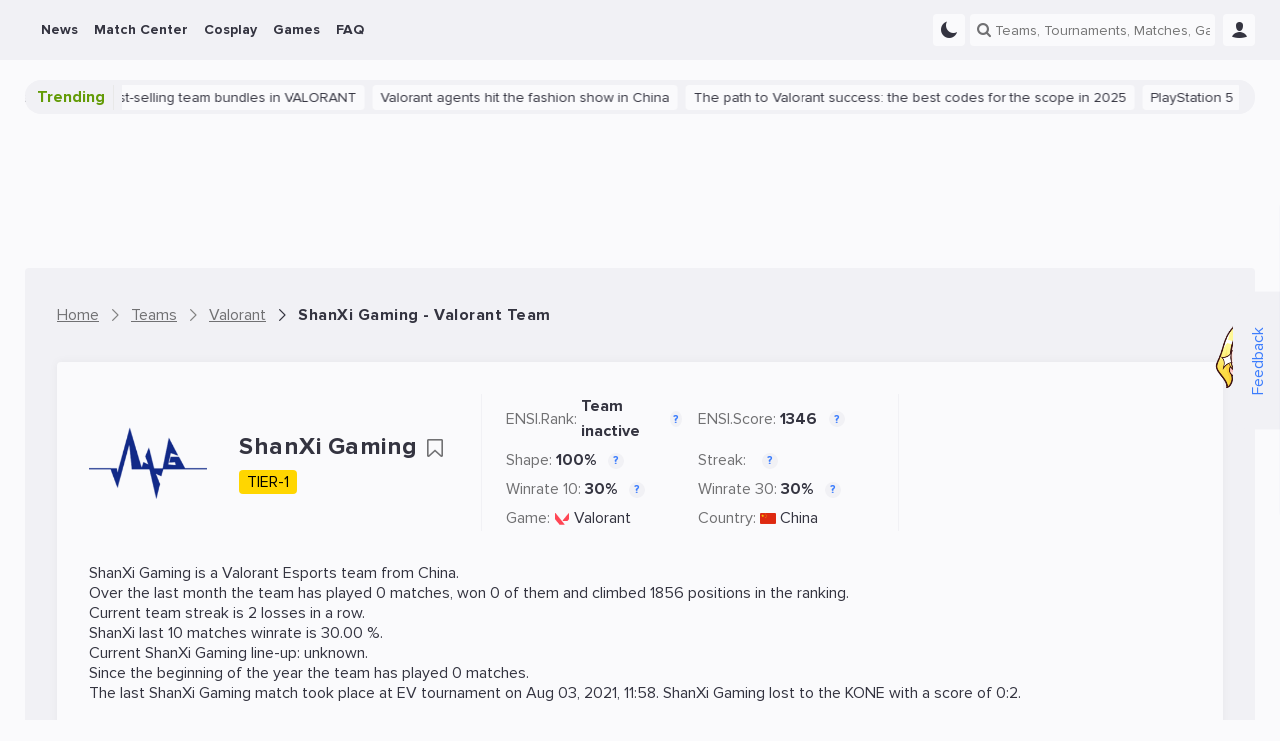

--- FILE ---
content_type: text/html; charset=UTF-8
request_url: https://ensigame.com/teams/valorant/shanxi-gaming-shanxi
body_size: 18189
content:
<!DOCTYPE html>
<html ensi-theme="light"  lang="en" prefix="og: http://ogp.me/ns#">
<head>
    
    <meta name="viewport" content="width=device-width, initial-scale=1">
    <meta http-equiv="Content-Type" content="text/html; charset=utf-8">

    <!-- CSRF Token -->
    <meta name="csrf-token" content="">
    <meta name="robots" content="max-image-preview:large, index, follow">

    
    
    <meta name="theme-color" content="#f1f1f5">

<meta name="mobile-web-app-capable" content="yes">
<meta name="application-name" content="Ensigame">

<link rel="icon" type="image/svg+xml" href="https://ensigame.com/media/logo/favicon.svg">
<link rel="icon" type="image/png" sizes="96x96" href="https://ensigame.com/media/logo-v2/fav/favicon-96.png">
<link rel="icon" type="image/png" sizes="16x16" href="https://ensigame.com/media/logo/favicon-16x16.png">
<link rel="icon" type="image/png" sizes="32x32" href="https://ensigame.com/media/logo/favicon-32x32.png">
<link rel="icon" type="image/png" sizes="192x192" href="https://ensigame.com/media/logo/android-chrome-192x192.png">
<link rel="apple-touch-icon" sizes="180x180"  href="https://ensigame.com/media/logo/apple-touch-icon.png">

    <link rel="preload" crossorigin="anonymous" href="/js/app.js?id=e4c170eb9f68558d49c27a8c2d58356f" as="script">

<link rel="preload" href="https://ensigame.com/fonts/ensi-icon.woff?3" as="font" crossorigin="anonymous">
<link rel="preload" href="https://ensigame.com/fonts/ProximaNova-Regular.woff2?10" as="font" crossorigin="anonymous">
<link rel="preload" href="https://ensigame.com/fonts/ProximaNova-Bold.woff2?10" as="font" crossorigin="anonymous">

    <link rel="alternate" type="application/rss+xml" title="Ensigame - Your Esports Guide"
          href="https://ensigame.com/feed/rss"/>

                        <link rel="alternate" hreflang="en" href="https://ensigame.com/teams/valorant/shanxi-gaming-shanxi">
                    <link rel="alternate" hreflang="pt" href="https://ensigame.com/pt/teams/valorant/shanxi-gaming-shanxi">
                    <link rel="alternate" hreflang="fr" href="https://ensigame.com/fr/teams/valorant/shanxi-gaming-shanxi">
                    <link rel="alternate" hreflang="ru" href="https://cq.ru/teams/valorant/shanxi-gaming-shanxi">
    
    <title>ShanXi Gaming (ShanXi) - Valorant Team Profile - Matches, Ranking, Lineup, Stats - Ensigame</title><meta name="description" content="Discover the Valorant team ShanXi Gaming (ShanXi) on Ensigame. Check out their team profile, player roster, recent matches, statistics, and latest news"><link rel="canonical" href="https://ensigame.com/teams/valorant/shanxi-gaming-shanxi"/>
    <meta property="og:site_name" content="https://ensigame.com" /><meta property="og:title" content="ShanXi Gaming (ShanXi) - Valorant Team Profile - Matches, Ranking, Lineup, Stats - Ensigame" /><meta property="og:type" content="website" /><meta property="og:description" content="Discover the Valorant team ShanXi Gaming (ShanXi) on Ensigame. Check out their team profile, player roster, recent matches, statistics, and latest news" /><meta property="og:url" content="https://ensigame.com/teams/valorant/shanxi-gaming-shanxi" /><meta property="og:image" content="https://storage.ensigame.com/logos/teams/842ae0747d38e5425664ca646f374ed5.png" />
    <meta name="twitter:title" content="ShanXi Gaming (ShanXi) - Valorant Team Profile - Matches, Ranking, Lineup, Stats - Ensigame" /><meta name="twitter:description" content="Discover the Valorant team ShanXi Gaming (ShanXi) on Ensigame. Check out their team profile, player roster, recent matches, statistics, and latest news" /><meta name="twitter:image" content="https://storage.ensigame.com/logos/teams/842ae0747d38e5425664ca646f374ed5.png" />

            <script type="application/ld+json">{"@context":"https:\/\/schema.org","@type":"BreadcrumbList","itemListElement":[{"@type":"ListItem","position":1,"item":{"@id":"https:\/\/ensigame.com","name":"Home","image":null}},{"@type":"ListItem","position":2,"item":{"@id":"https:\/\/ensigame.com\/teams","name":"Teams","image":null}},{"@type":"ListItem","position":3,"item":{"@id":"https:\/\/ensigame.com\/teams\/valorant","name":"Valorant","image":null}},{"@type":"ListItem","position":4,"item":{"@id":"https:\/\/ensigame.com\/teams\/valorant\/shanxi-gaming-shanxi","name":"ShanXi Gaming - Valorant Team","image":null}}]}</script>

    
    <script type="application/ld+json">{"@context":"https://schema.org","@type":"SportsTeam","sport":"Valorant","name":"ShanXi Gaming","logo":"https://storage.ensigame.com/logos/teams/842ae0747d38e5425664ca646f374ed5.png","url":"https://ensigame.com/teams/valorant/shanxi-gaming-shanxi"}</script><script type="application/ld+json">{"@context":"https://schema.org","@type":"SportsEvent","url":"https://ensigame.com/matches/valorant/298423-shanxi-gaming-shanxi-vs-kone-kone-ev-03-08-21","name":"ShanXi Gaming ShanXi vs KONE | 03.08","organizer":{"@type":"SportsOrganization","name":"2021 ENERGY VISION","url":"https://ensigame.com/tournaments/valorant/2021-energy-vision-ev"},"homeTeam":{"@type":"SportsTeam","sport":"Valorant","name":"ShanXi Gaming","logo":"https://storage.ensigame.com/logos/teams/842ae0747d38e5425664ca646f374ed5.png","url":"https://ensigame.com/teams/valorant/shanxi-gaming-shanxi"},"awayTeam":{"@type":"SportsTeam","sport":"Valorant","name":"KONE","logo":"https://storage.ensigame.com/logos/teams/91f14bda9c88e52e14d69950507b780a.png","url":"https://ensigame.com/teams/valorant/kone-kone","athlete":[{"@type":"Person","name":"Wang yosemite Lei","url":"https://ensigame.com/players/valorant/wang-yosemite-lei"},{"@type":"Person","name":"Ding Ninebody Yi","url":"https://ensigame.com/players/valorant/ding-ninebody-yi"},{"@type":"Person","name":"Liu Knight Yuxiang","url":"https://ensigame.com/players/valorant/liu-knight-yuxiang"},{"@type":"Person","name":"Zhan Peng LuoK1ng Zhang","url":"https://ensigame.com/players/valorant/luok1ng"},{"@type":"Person","name":"Wei sword9 Li","url":"https://ensigame.com/players/valorant/sword9"}]},"description":"Матч ShanXi Gaming ShanXi vs KONE | 03.08","offers":{"@type":"Offer","url":"https://ensigame.com/matches/valorant/298423-shanxi-gaming-shanxi-vs-kone-kone-ev-03-08-21","validFrom":"2021-08-03T11:58:00+00:00","validThrough":"2021-08-03T13:46:43+00:00","price":0,"priceCurrency":"$","availability":"https://schema.org/InStock"},"sport":"Valorant","eventAttendanceMode":"https://schema.org/OnlineEventAttendanceMode","performer":{"@type":"SportsTeam","sport":"Valorant","name":"ShanXi Gaming","logo":"https://storage.ensigame.com/logos/teams/842ae0747d38e5425664ca646f374ed5.png","url":"https://ensigame.com/teams/valorant/shanxi-gaming-shanxi"},"eventStatus":"https://schema.org/EventPostponed","location":{"@type":"Place","address":"Online","name":"Online"},"startDate":"2021-08-03T11:58:00+00:00","endDate":"2021-08-03T13:46:43+00:00","image":{"@type":"ImageObject","url":"https://ensigame.com/media/logo/dark-square-bg.png"}}</script><script type="application/ld+json">{"@context":"https://schema.org","@type":"SportsEvent","url":"https://ensigame.com/matches/valorant/298421-number-one-player-nop-vs-shanxi-gaming-shanxi-ev-03-08-21","name":"Number One Player NOP vs ShanXi Gaming ShanXi | 03.08","organizer":{"@type":"SportsOrganization","name":"2021 ENERGY VISION","url":"https://ensigame.com/tournaments/valorant/2021-energy-vision-ev"},"homeTeam":{"@type":"SportsTeam","sport":"Valorant","name":"Number One Player","logo":"https://storage.ensigame.com/logos/teams/b7c0214887ef34f9408a1f46cc7faaef.png","url":"https://ensigame.com/teams/valorant/number-one-player-nop","athlete":[{"@type":"Person","name":"Xu XXXTACO Li","url":"https://ensigame.com/players/valorant/xxxtaco"},{"@type":"Person","name":"Liang Star1og Jun Chao","url":"https://ensigame.com/players/valorant/star1og"},{"@type":"Person","name":"Jaeyong Neal X Lee","url":"https://ensigame.com/players/valorant/jae-yong-neal-x-lee"},{"@type":"Person","name":"Te Chen Revival Jia","url":"https://ensigame.com/players/valorant/revival"},{"@type":"Person","name":"Bulakorn Aowha Buntuwanna","url":"https://ensigame.com/players/valorant/aowha"}]},"awayTeam":{"@type":"SportsTeam","sport":"Valorant","name":"ShanXi Gaming","logo":"https://storage.ensigame.com/logos/teams/842ae0747d38e5425664ca646f374ed5.png","url":"https://ensigame.com/teams/valorant/shanxi-gaming-shanxi"},"description":"Матч Number One Player NOP vs ShanXi Gaming ShanXi | 03.08","offers":{"@type":"Offer","url":"https://ensigame.com/matches/valorant/298421-number-one-player-nop-vs-shanxi-gaming-shanxi-ev-03-08-21","validFrom":"2021-08-03T06:05:00+00:00","validThrough":"2021-08-03T07:28:00+00:00","price":0,"priceCurrency":"$","availability":"https://schema.org/InStock"},"sport":"Valorant","eventAttendanceMode":"https://schema.org/OnlineEventAttendanceMode","performer":{"@type":"SportsTeam","sport":"Valorant","name":"Number One Player","logo":"https://storage.ensigame.com/logos/teams/b7c0214887ef34f9408a1f46cc7faaef.png","url":"https://ensigame.com/teams/valorant/number-one-player-nop","athlete":[{"@type":"Person","name":"Xu XXXTACO Li","url":"https://ensigame.com/players/valorant/xxxtaco"},{"@type":"Person","name":"Liang Star1og Jun Chao","url":"https://ensigame.com/players/valorant/star1og"},{"@type":"Person","name":"Jaeyong Neal X Lee","url":"https://ensigame.com/players/valorant/jae-yong-neal-x-lee"},{"@type":"Person","name":"Te Chen Revival Jia","url":"https://ensigame.com/players/valorant/revival"},{"@type":"Person","name":"Bulakorn Aowha Buntuwanna","url":"https://ensigame.com/players/valorant/aowha"}]},"eventStatus":"https://schema.org/EventPostponed","location":{"@type":"Place","address":"Online","name":"Online"},"startDate":"2021-08-03T06:05:00+00:00","endDate":"2021-08-03T07:28:00+00:00","image":{"@type":"ImageObject","url":"https://ensigame.com/media/logo/dark-square-bg.png"}}</script><script type="application/ld+json">{"@context":"https://schema.org","@type":"SportsEvent","url":"https://ensigame.com/matches/valorant/298420-shanxi-gaming-shanxi-vs-attacking-soul-esports-ase-ev-30-07-21","name":"ShanXi Gaming ShanXi vs Attacking Soul Esports ASE | 30.07","organizer":{"@type":"SportsOrganization","name":"2021 ENERGY VISION","url":"https://ensigame.com/tournaments/valorant/2021-energy-vision-ev"},"homeTeam":{"@type":"SportsTeam","sport":"Valorant","name":"ShanXi Gaming","logo":"https://storage.ensigame.com/logos/teams/842ae0747d38e5425664ca646f374ed5.png","url":"https://ensigame.com/teams/valorant/shanxi-gaming-shanxi"},"awayTeam":{"@type":"SportsTeam","sport":"Valorant","name":"Attacking Soul Esports","logo":"https://storage.ensigame.com/logos/teams/bc139113fda4e657d31daefeb10d914f.png","url":"https://ensigame.com/teams/valorant/attacking-soul-esports-ase","athlete":[{"@type":"Person","name":"Donghao Life Qu","url":"https://ensigame.com/players/valorant/qu-life-donghao"},{"@type":"Person","name":"Wang monk Haoyu","url":"https://ensigame.com/players/valorant/monk"},{"@type":"Person","name":"Juncheng zjc Zhang","url":"https://ensigame.com/players/valorant/hfmi0dzjc9z7"},{"@type":"Person","name":"Yuhan YHchen Chen","url":"https://ensigame.com/players/valorant/yhchen"},{"@type":"Person","name":"Jiang Bunt He","url":"https://ensigame.com/players/valorant/bunt"}]},"description":"Матч ShanXi Gaming ShanXi vs Attacking Soul Esports ASE | 30.07","offers":{"@type":"Offer","url":"https://ensigame.com/matches/valorant/298420-shanxi-gaming-shanxi-vs-attacking-soul-esports-ase-ev-30-07-21","validFrom":"2021-07-30T09:27:00+00:00","validThrough":"2021-07-30T11:50:43+00:00","price":0,"priceCurrency":"$","availability":"https://schema.org/InStock"},"sport":"Valorant","eventAttendanceMode":"https://schema.org/OnlineEventAttendanceMode","performer":{"@type":"SportsTeam","sport":"Valorant","name":"ShanXi Gaming","logo":"https://storage.ensigame.com/logos/teams/842ae0747d38e5425664ca646f374ed5.png","url":"https://ensigame.com/teams/valorant/shanxi-gaming-shanxi"},"eventStatus":"https://schema.org/EventPostponed","location":{"@type":"Place","address":"Online","name":"Online"},"startDate":"2021-07-30T09:27:00+00:00","endDate":"2021-07-30T11:50:43+00:00","image":{"@type":"ImageObject","url":"https://ensigame.com/media/logo/dark-square-bg.png"}}</script><script type="application/ld+json">{"@context":"https://schema.org","@type":"SportsEvent","url":"https://ensigame.com/matches/valorant/296759-shanxi-gaming-shanxi-vs-tales-of-eastern-toe-fvic-21-07-21","name":"ShanXi Gaming ShanXi vs Tales of Eastern TOE | 21.07","organizer":{"@type":"SportsOrganization","name":"Fearless Valorant Invitational Cup","url":"http://www.imbatv.cn/event/"},"homeTeam":{"@type":"SportsTeam","sport":"Valorant","name":"ShanXi Gaming","logo":"https://storage.ensigame.com/logos/teams/842ae0747d38e5425664ca646f374ed5.png","url":"https://ensigame.com/teams/valorant/shanxi-gaming-shanxi"},"awayTeam":{"@type":"SportsTeam","sport":"Valorant","name":"Tales of Eastern","logo":"https://storage.ensigame.com/logos/teams/4c55c37161b83adfbb1e56087505a194.png","url":"https://ensigame.com/teams/valorant/tales-of-eastern-toe"},"description":"Матч ShanXi Gaming ShanXi vs Tales of Eastern TOE | 21.07","offers":{"@type":"Offer","url":"https://ensigame.com/matches/valorant/296759-shanxi-gaming-shanxi-vs-tales-of-eastern-toe-fvic-21-07-21","validFrom":"2021-07-21T09:02:00+00:00","validThrough":"2021-07-21T10:31:00+00:00","price":0,"priceCurrency":"$","availability":"https://schema.org/InStock"},"sport":"Valorant","eventAttendanceMode":"https://schema.org/OnlineEventAttendanceMode","performer":{"@type":"SportsTeam","sport":"Valorant","name":"ShanXi Gaming","logo":"https://storage.ensigame.com/logos/teams/842ae0747d38e5425664ca646f374ed5.png","url":"https://ensigame.com/teams/valorant/shanxi-gaming-shanxi"},"eventStatus":"https://schema.org/EventPostponed","location":{"@type":"Place","address":"Online","name":"Online"},"startDate":"2021-07-21T09:02:00+00:00","endDate":"2021-07-21T10:31:00+00:00","image":{"@type":"ImageObject","url":"https://ensigame.com/media/logo/dark-square-bg.png"}}</script><script type="application/ld+json">{"@context":"https://schema.org","@type":"SportsEvent","url":"https://ensigame.com/matches/valorant/296748-lizhi-lizhi-vs-shanxi-gaming-shanxi-fvic-17-07-21","name":"LIZHI vs ShanXi Gaming ShanXi | 17.07","organizer":{"@type":"SportsOrganization","name":"Fearless Valorant Invitational Cup","url":"http://www.imbatv.cn/event/"},"homeTeam":{"@type":"SportsTeam","sport":"Valorant","name":"LIZHI","logo":"https://storage.ensigame.com/logos/teams/71717dc3c647df68d9193cf394a56ac0.png","url":"https://ensigame.com/teams/valorant/lizhi-lizhi"},"awayTeam":{"@type":"SportsTeam","sport":"Valorant","name":"ShanXi Gaming","logo":"https://storage.ensigame.com/logos/teams/842ae0747d38e5425664ca646f374ed5.png","url":"https://ensigame.com/teams/valorant/shanxi-gaming-shanxi"},"description":"Матч LIZHI vs ShanXi Gaming ShanXi | 17.07","offers":{"@type":"Offer","url":"https://ensigame.com/matches/valorant/296748-lizhi-lizhi-vs-shanxi-gaming-shanxi-fvic-17-07-21","validFrom":"2021-07-17T12:30:00+00:00","validThrough":"2021-07-17T14:17:58+00:00","price":0,"priceCurrency":"$","availability":"https://schema.org/InStock"},"sport":"Valorant","eventAttendanceMode":"https://schema.org/OnlineEventAttendanceMode","performer":{"@type":"SportsTeam","sport":"Valorant","name":"LIZHI","logo":"https://storage.ensigame.com/logos/teams/71717dc3c647df68d9193cf394a56ac0.png","url":"https://ensigame.com/teams/valorant/lizhi-lizhi"},"eventStatus":"https://schema.org/EventPostponed","location":{"@type":"Place","address":"Online","name":"Online"},"startDate":"2021-07-17T12:30:00+00:00","endDate":"2021-07-17T14:17:58+00:00","image":{"@type":"ImageObject","url":"https://ensigame.com/media/logo/dark-square-bg.png"}}</script>

            <link rel="stylesheet" href="/css/style.css?id=48fee90dcd0e65c8ef94ddc97acc49fc">
    
        <link rel="stylesheet" href="/css/team.css?id=1d555b2f9451c922c8cb9fa6d908fd2d">

    
    <script async src="https://www.googletagmanager.com/gtag/js?id=G-XGDCWQN5MZ"></script>
<script>
    window.dataLayer = window.dataLayer || [];

    function gtag() {
        dataLayer.push(arguments);
    }

    gtag('js', new Date());
    gtag('config', 'G-XGDCWQN5MZ', {'dimension1':  'Guest'  });

    
</script>

<script>

    window.sendGtagEvent = function (cat, event, label) {
        if (typeof gtag != 'undefined') {

            if (window.ENSI.env === 'local' || window.location.search.indexOf('debug') === 1) {
                console.log('event: ' + cat + '_' + event + '_' + label);
            }
            gtag('event', event, {
                'event_category': cat,
                'event_label': label,
                'non_interaction': true
            });
        }
    };

    window.sendBannerEvent = function (event, bannerName) {
        sendGtagEvent('Banner Analytics', event, bannerName);
    };

    window.sendBannerClick = function (bannerName) {
        sendBannerEvent('click', bannerName);
    };

    window.sendBannerImpression = function (bannerName) {
        sendBannerEvent('impression', bannerName);
    };


    window.initGTAGAnalytics = function () {

        document.querySelectorAll('[data-gtag-analytics]:not([data-gtag-loaded])').forEach(function (item) {
            item.dataset.gtagLoaded = '1';
            window.addAnalyticsClickListener(item, 'Analytics', 'data-gtag-analytics');
        });
    };


    window.addAnalyticsClickListener = function (item, cat, data) {

        item.addEventListener('mousedown', function (event) {
            let propsArray = event.currentTarget.getAttribute(data).split(":");
            if (propsArray.length === 2) {
                window.sendGtagEvent(cat, propsArray[0], propsArray[1]);
            }
        });

    };


    document.addEventListener('DOMContentLoaded', function () {
        window.initGTAGAnalytics();
    });

</script>


    <script>
    let adsenseLoaded = false;

    function loadAdsense() {
        if (adsenseLoaded) return;

        const script = document.createElement('script');
        script.src = 'https://pagead2.googlesyndication.com/pagead/js/adsbygoogle.js?client=ca-pub-5595973919461534';
        script.async = true;
        script.crossOrigin = 'anonymous';
        document.head.appendChild(script);

        adsenseLoaded = true;
    }


    document.addEventListener('scroll', loadAdsense, {
        once: true
    });
    document.addEventListener('click', loadAdsense, {
        once: true
    });
    document.addEventListener('mousemove', loadAdsense, {
        once: true
    });
    
    // Загрузка скрипта по таймауту 6 секунд
    setTimeout(loadAdsense, 6000);
</script>
    <script>

    window.ENSIReady = function (fn) {
        if (document.readyState !== 'loading') {
            fn();
        } else {
            document.addEventListener('DOMContentLoaded', fn);
        }
    };

    window.setCookie = function (name, value, days = 0.5) {
        let date = new Date();
        let expires = 'expires=';

        date.setHours(date.getHours() + (24 * days));
        expires += date.toGMTString();

        document.cookie = name + '=' + value + '; ' + expires + '; path=/';
    };

    window.getCookie = function (name) {
        let r = document.cookie.match("(^|;) ?" + name + "=([^;]*)(;|$)");
        return r ? r[2] : "";
    };

    window.ENSI = {"locale":"en","auth":false,"has_any_role":false,"user_id":null,"csrfToken":null,"host":"ensigame.com","telegram_start":null,"translations":{"js":{"source":"Source","transactions_text_prediction_reward":"Prediction with text Reward","networth_diff":"NetWorth Difference","reset_password":"Reset Password","login":"Login","registration":"Registration","must_login":"You must be logged in to your ENSI account to perform this action","vote_for_team":"Thanks for your vote! Go-Go","vote":"Thanks for your Vote!","hide_chat":"Hide Chat","show_chat":"Show Chat","thanks_for_push":"Thanks for Subscription!","favorites_updated":"Favorites Updated","goto_favorites":"Go to Favorites","add_favorites":"Add to Favorites","remove_favorites":"Remove from Favorites","thanks_for_prediction":"Thanks for your Betting Tip!","thanks_for_comment":"Thanks for your Comment!","thanks_for_reaction":"Thanks for your Reaction!","reply":"Reply","cancel":"Cancel","sending_mail":"Sending E-Mail...","mail_sent":"E-Mail was sent successfully","mail_verifed":"E-Mail already verified","no_active_outcomes":"Please choose a bet1","empty_bet":"Please specify bet amount","stupid_comment":"Please leave a meaningful comment","empty_content":"Please provide short comment","no_results":"No results...","link_telegram":"Have you seen CQ.Bot?","connect_telegram":"Connect Telegram","no_events":"No events for this date","connect_telegram_text":"Add our Telegram Bot and receive instant updates on your Teams\/Matches\/Predictions!","you_have_earned":"You Have Earned","you_spent":"You Spent","transactions_prediction_reward":"Prediction Reward","transactions_deposit":"Deposit","transactions_withdraw":"Withdraw","transactions_prediction_deposit":"Prediction Deposit","transactions_prediction_return":"Prediction Return","transactions_post_comment_reward":"Post Comment Reward","transactions_prediction_comment_reward":"Prediction Comment Reward","transactions_like_reward":"Like Reward","transactions_welcome_bonus":"Welcome Bonus","transactions_feedback_reward":"Feedback Reward","transactions_daily_reward":"Daily login Reward","transactions_fav_reward":"Favorite Reward","transactions_bets":"Betting","goto_match":"Go To Match","expand":"Expand","hide":"Hide","show_all":"Show All"}},"env":"production","oneSignalID":null,"routes":{"webapi.log-view":"https:\/\/ensigame.com\/webapi\/log-view","abbdern":"https:\/\/ensigame.com\/ensi67er","webapi.like":"https:\/\/ensigame.com\/webapi\/likes","webapi.next-post":"https:\/\/ensigame.com\/webapi\/next-post","webapi.log-js":"https:\/\/ensigame.com\/webapi\/log-js-errors","webapi.series":"https:\/\/ensigame.com\/webapi\/matchcenter","webapi.odds-table":"https:\/\/ensigame.com\/webapi\/odds-table","webapi.posts":"https:\/\/ensigame.com\/webapi\/posts","webapi.games":"https:\/\/ensigame.com\/webapi\/games","webapi.cosplays":"https:\/\/ensigame.com\/webapi\/cosplays","webapi.cosplayModels":"https:\/\/ensigame.com\/webapi\/cosplayModels","webapi.cosplayCharacters":"https:\/\/ensigame.com\/webapi\/cosplayCharacters","webapi.twitchStreams":"https:\/\/ensigame.com\/webapi\/twitchStreams","webapi.twitchClips":"https:\/\/ensigame.com\/webapi\/twitchClips","webapi.twitchVideos":"https:\/\/ensigame.com\/webapi\/twitchVideos","webapi.twitchGames":"https:\/\/ensigame.com\/webapi\/twitchGames","webapi.twitchStreamsHistory":"https:\/\/ensigame.com\/webapi\/twitchStreamsHistory","webapi.youtubeStreams":"https:\/\/ensigame.com\/webapi\/youtubeStreams","webapi.questionCategories":"https:\/\/ensigame.com\/webapi\/questionCategories","webapi.questions":"https:\/\/ensigame.com\/webapi\/questions","webapi.tournaments":"https:\/\/ensigame.com\/webapi\/tournaments","webapi.teams":"https:\/\/ensigame.com\/webapi\/teams","webapi.players":"https:\/\/ensigame.com\/webapi\/players","webapi.comments":"https:\/\/ensigame.com\/webapi\/comments","webapi.commentsThread":"https:\/\/ensigame.com\/webapi\/commentsThread","webapi.predictions":"https:\/\/ensigame.com\/webapi\/predictions","webapi.prediction.addForm":"https:\/\/ensigame.com\/webapi\/predictions\/add-form","webapi.prediction.add":"https:\/\/ensigame.com\/webapi\/predictions\/add","webapi.comments.post":"https:\/\/ensigame.com\/webapi\/comments","webapi.getUserComments":"https:\/\/ensigame.com\/webapi\/userComments","webapi.reviews.post":"https:\/\/ensigame.com\/webapi\/review","webapi.feedback":"https:\/\/ensigame.com\/webapi\/feedback","webapi.search":"https:\/\/ensigame.com\/webapi\/search","webapi.favorite.add":"https:\/\/ensigame.com\/webapi\/favorite\/add","webapi.favorite.remove":"https:\/\/ensigame.com\/webapi\/favorite\/remove","webapi.notifications.markRead":"https:\/\/ensigame.com\/webapi\/notifications\/markRead","webapi.notifications":"https:\/\/ensigame.com\/webapi\/notifications","webapi.calendar":"https:\/\/ensigame.com\/webapi\/calendar","webapi.users":"https:\/\/ensigame.com\/webapi\/users"},"YM_TRACKING_ID":"56089144","game":20};

    window.ENSI.breakpoints = {
        desktop: 1230 + 32,
        tablet: 992 + 32,
        mobile: 768 + 32,
        mobileSmall: 544 + 32,
    };

    window.ENSI.isMobile = function () {
        return window.innerWidth < window.ENSI.breakpoints.tablet + 1;
    };

    window.ENSI.isDesktop = function () {
        return !window.ENSI.isMobile();
    };

    let dateVar = new Date();
    let offset = dateVar.getTimezoneOffset();
    document.cookie = "timezoneOffset=" + offset + ";path=/";

    let loadedScripts = [];
    let loadScriptAsync = function (uri, delay = 0, anonymous = true) {

        return new Promise(function (resolve, reject) {
            setTimeout(function () {
                if (loadedScripts.includes(uri)) {
                    return resolve();
                }
                loadedScripts.push(uri);
                let tag = document.createElement('script');
                tag.src = uri;
                tag.async = true;
                if (anonymous) {
                    tag.crossOrigin = "anonymous";
                }
                tag.onload = function () {
                    return resolve();
                };
                let firstScriptTag = document.getElementsByTagName('script')[0];
                firstScriptTag.parentNode.insertBefore(tag, firstScriptTag);
            }, delay);

        });
    };


    if ('serviceWorker' in navigator) {

        navigator.serviceWorker.getRegistrations().then(function (registrations) {

            for (let registration of registrations) {

                if (!registration.active) {
                    continue;
                }

                registration.unregister();

            }

        });

    }

    window.appJSLoaded = loadScriptAsync('/js/app.js?id=e4c170eb9f68558d49c27a8c2d58356f');

    window.trans = function (key, replace = {}) {
        key = 'js.' + key;
        let translation = key.split('.').reduce((t, i) => t[i] || null, window.ENSI.translations);

        for (let placeholder in replace) {
            translation = translation.replace(`:${placeholder}`, replace[placeholder]);
        }
        return translation;
    }

</script>

    <style>

    @media screen and (max-width: 1024px ) {
        .defebtpc {
            display: none !important;
        }
    }

    @media screen and (min-width: 1025px ) {
        .beecbtbc {
            display: none !important;
        }
    }

    [data-edfbdzt] {
        width: 100%;
        height: 100%;
        position: relative;
    }



    .fecafpc, .tracking-pixel {
        position: absolute;
        left: 50%;
        top: 0;
        visibility: hidden;
        height: 1px;
        width: 1px;

    }

    .fddaaa {
        position: relative;
        clear: both;
        display: flex;
        flex-direction: column;
    }
    .fddaaa   .ecaecac {
        display: flex;
        align-items: center;
        justify-content: center;
        width: 100%;
        position: absolute;
        height: 100%;
        left: 0;
        top: 0;

    }

    .cfcacal {
        display: flex;
        height: 100%;
        width: 100%;
    }

    .cfcacal img, picture {
        width: 100%;
        height: 100%;
        margin: 0 !important;
    }



    [data-edfbdzt="gift-desktop"],
    [data-edfbdzt="gift-mobile"] {
        display: flex;
        width: 32px;
        height: 32px;
        margin-left: 6px;
    }
    @media screen and (max-width: 1024px ) {
        [data-edfbdzt="gift-desktop"],
        [data-edfbdzt="gift-mobile"] {
            margin-left: 12px;
        }
    }
    [data-edfbdzt="branding-mobile"],
    [data-fdccd="branding-mobile"] {
        display: flex;
        padding-top: calc(((100% + 32px) * 3) / 10);
        margin-left: -16px;
        width: calc(100% + (2 * 16px));
        margin-bottom: 20px;
    }

    [data-edfbdzt*="content"]:before {

        content: "Advertisement";
        width: 100%;
        height: 100%;
        position: absolute;
        top: -50%;
        transform: translateY(50%);
        background-color: var(--color-dark-3);
        display: flex;
        align-items: center;
        justify-content: center;
        font-size: 24px;
        color: var(--color-text-4);
        border-radius: 4px;
        text-transform: uppercase;
        letter-spacing: 2px;
    }

    [data-edfbdzt="content-1-desktop"],
    [data-fdccd="content-1-desktop"] {
        display: flex;
        padding-top: 10%;
        margin-top: 16px;
    }

    [data-edfbdzt="content-2-mobile"],
    [data-edfbdzt="content-3-mobile"] {
        display: flex;
        height: 110vh;
    }
    [data-edfbdzt="content-2-desktop"],
    [data-fdccd="content-2-desktop"],
    [data-edfbdzt="content-3-desktop"],
    [data-fdccd="content-3-desktop"] {
        display: flex;
        padding-top: 20%;
    }

    .cbcaflc::after {
        content: 'Ad';
        position: absolute;
        bottom: 0;
        right: 0;
        opacity: 0.8;
        pointer-events: none;
        background-color: var(--color-dark-1);
        padding: 0 2px;
        font-size: 12px;
    }
    @media screen and (max-width: 800px ) {
        .cbcaflc::after {
            font-size: 10px;
        }
    }
    html[lang="ru"] .cbcaflc::after {
        content: 'Реклама';
    }



    .fbebfcb {
        overflow: hidden;
    }
    @media screen and (min-width: 1025px ) {
        .fbebfcb:not(.fecaecbf) {
            margin: 10px 0;
        }
    }

    .fccffpb {
        height: 110vh;
        box-sizing: content-box;
        border-bottom: 5px solid #333333;
        position: relative;
        overflow: hidden;
    }
    .fccffpb .fddaaa {
        width: calc((100vh - 120px) / 2);
        height: calc(100vh - 120px);
        max-height: 200vw;
        top: 50px;
        display: flex;
    }
    .dfbfcpt {
        position: relative;
        padding: 0 15px;
        margin-bottom: 15px;
        height: 20px;
        line-height: 20px;
        color: #fff;
        font-size: 12px;
        background-color: var(--color-dark-3);
        z-index: 2;
        text-align: center;
    }
    .cbaadpc {
        height: 110vh;
        clip: rect(0, 100vw, 110vh, 0);
        -webkit-clip-path: inset(0 0);
        clip-path: inset(0 0);
        width: 100%;
        position: absolute;
        top: 0;
        left: 0;
    }
    .adbbepct {
        width: 100%;
        height: 100%;
        position: fixed;
        display: flex;
        justify-content: center;
        align-items: center;
        top: 50%;
        left: 50%;
        transform: translate(-50%, -50%);
    }
    .fccffpb div {
        -webkit-user-select: none;
        -moz-user-select: none;
        -ms-user-select: none;
        user-select: none;
        margin: auto;
    }


</style>
    
</head>
<body class="header--show " data-entity="teams" data-entity-id="79422">

<!--noindex-->
<div class="feedback desktop-only">
    <div class="feedback__button">
        <button data-feedback-toggle class="feedback__button-text">
            Feedback
        </button>
        <img loading="lazy" class="feedback__chrysty" width="65px" height="118px" src="/media/chrysty.png" alt="Crystal Maiden Mult Cartoon">
    </div>

    <div class="feedback__form">
        <span class="feedback__form-heading">Feedback</span>
        <button data-feedback-close class="feedback__form-close ensi-icon ensi-icon-close h"></button>
        <form id="feedback" role="form" class="feedback__form-form">
                            <input name="name" required placeholder="Name" type="text" class="feedback__form-input input">
                <input name="email" placeholder="E-mail" type="email" class="feedback__form-input input">
            
            <textarea name="message" required maxlength="300" placeholder="Enter your message..." rows="2"
                      class="feedback__form-textarea textarea"></textarea>
            <button class="submit-btn">Send</button>
            <p class="feedback__form-message">Error</p>
        </form>
    </div>

</div>
<!--/noindex-->

<header id="header" class="header">
    
    <div class="navbar">
        <div class="navbar__main">
            <div class="navbar__left">
                <a href="https://ensigame.com" class="navbar__logo no-transition no_blank hide-with-search" rel="home">


                </a>
            </div>

            <ul class="navbar__menu main-menu">
            <li class="menu-item  --with_sub">
    <a href="https://ensigame.com/news"
       data-gtag-analytics="menu-desktop-click:news">
        <span>News</span>

                    <span class="menu-down-icon ensi-icon-down"></span>
            </a>

            <ul class="menu-item__submenu submenu">
                            <li class="menu-item__submenu submenu-item ">
    <a href="https://ensigame.com/articles"
       data-gtag-analytics="menu-desktop-click:news-articles">
        
        
        <span>Articles</span>
    </a>

    </li>
                            <li class="menu-item__submenu submenu-item  --with_sub">
    <a href="https://ensigame.com/games/platforms"
       data-gtag-analytics="menu-desktop-click:news-platforms">
                    <span class="menu-right-icon ensi-icon-down"></span>
        
        
        <span>Platforms</span>
    </a>

            <ul class="submenu-item__submenu submenu">
                            <li class="menu-item__submenu submenu-item ">
    <a href="https://ensigame.com/tags/pc"
       data-gtag-analytics="menu-desktop-click:news-pc">
        
        
        <span>PC</span>
    </a>

    </li>
                            <li class="menu-item__submenu submenu-item ">
    <a href="https://ensigame.com/tags/ps5"
       data-gtag-analytics="menu-desktop-click:news-playstation-5">
        
        
        <span>PlayStation 5</span>
    </a>

    </li>
                            <li class="menu-item__submenu submenu-item ">
    <a href="https://ensigame.com/tags/ps4"
       data-gtag-analytics="menu-desktop-click:news-playstation-4">
        
        
        <span>PlayStation 4</span>
    </a>

    </li>
                            <li class="menu-item__submenu submenu-item ">
    <a href="https://ensigame.com/tags/xbox-one"
       data-gtag-analytics="menu-desktop-click:news-xbox-one">
        
        
        <span>Xbox One</span>
    </a>

    </li>
                            <li class="menu-item__submenu submenu-item ">
    <a href="https://ensigame.com/tags/xbox-series"
       data-gtag-analytics="menu-desktop-click:news-xbox-series">
        
        
        <span>Xbox Series</span>
    </a>

    </li>
                            <li class="menu-item__submenu submenu-item ">
    <a href="https://ensigame.com/tags/nintendo-switch"
       data-gtag-analytics="menu-desktop-click:news-nintendo-switch">
        
        
        <span>Nintendo Switch</span>
    </a>

    </li>
                    </ul>
    </li>
                    </ul>
    </li>
            <li class="menu-item  --with_sub">
    <a href="https://ensigame.com/matches"
       data-gtag-analytics="menu-desktop-click:match-center">
        <span>Match Center</span>

                    <span class="menu-down-icon ensi-icon-down"></span>
            </a>

            <ul class="menu-item__submenu submenu">
                            <li class="menu-item__submenu submenu-item ">
    <a href="https://ensigame.com/matches"
       data-gtag-analytics="menu-desktop-click:match-center-matches">
        
        
        <span>Matches</span>
    </a>

    </li>
                            <li class="menu-item__submenu submenu-item ">
    <a href="https://ensigame.com/tournaments"
       data-gtag-analytics="menu-desktop-click:match-center-tournaments">
        
        
        <span>Tournaments</span>
    </a>

    </li>
                            <li class="menu-item__submenu submenu-item ">
    <a href="https://ensigame.com/teams"
       data-gtag-analytics="menu-desktop-click:match-center-teams">
        
        
        <span>Teams</span>
    </a>

    </li>
                            <li class="menu-item__submenu submenu-item ">
    <a href="https://ensigame.com/players"
       data-gtag-analytics="menu-desktop-click:match-center-players">
        
        
        <span>Players</span>
    </a>

    </li>
                    </ul>
    </li>
            <li class="menu-item  --with_sub">
    <a href="https://ensigame.com/cosplay"
       data-gtag-analytics="menu-desktop-click:cosplay">
        <span>Cosplay</span>

                    <span class="menu-down-icon ensi-icon-down"></span>
            </a>

            <ul class="menu-item__submenu submenu">
                            <li class="menu-item__submenu submenu-item ">
    <a href="https://ensigame.com/cosplay/feed"
       data-gtag-analytics="menu-desktop-click:cosplay-cosplay-feed">
        
        
        <span>Cosplay Feed</span>
    </a>

    </li>
                            <li class="menu-item__submenu submenu-item ">
    <a href="https://ensigame.com/cosplay/compilations"
       data-gtag-analytics="menu-desktop-click:cosplay-cosplay-compilations">
        
        
        <span>Cosplay Compilations</span>
    </a>

    </li>
                            <li class="menu-item__submenu submenu-item ">
    <a href="https://ensigame.com/cosplay/models"
       data-gtag-analytics="menu-desktop-click:cosplay-cosplay-models">
        
        
        <span>Cosplay Models</span>
    </a>

    </li>
                            <li class="menu-item__submenu submenu-item ">
    <a href="https://ensigame.com/cosplay/characters"
       data-gtag-analytics="menu-desktop-click:cosplay-cosplay-characters">
        
        
        <span>Cosplay Characters</span>
    </a>

    </li>
                    </ul>
    </li>
            <li class="menu-item  --with_sub">
    <a href="https://ensigame.com/games"
       data-gtag-analytics="menu-desktop-click:games">
        <span>Games</span>

                    <span class="menu-down-icon ensi-icon-down"></span>
            </a>

            <ul class="menu-item__submenu submenu">
                            <li class="menu-item__submenu submenu-item ">
    <a href="https://ensigame.com/games/calendar/2026/2"
       data-gtag-analytics="menu-desktop-click:games-release-calendar">
        
        
        <span>Release Calendar</span>
    </a>

    </li>
                            <li class="menu-item__submenu submenu-item  --with_sub">
    <a href="https://ensigame.com/games/genres"
       data-gtag-analytics="menu-desktop-click:games-genres">
                    <span class="menu-right-icon ensi-icon-down"></span>
        
        
        <span>Genres</span>
    </a>

            <ul class="submenu-item__submenu submenu">
                            <li class="menu-item__submenu submenu-item ">
    <a href="https://ensigame.com/games/genres/sports"
       data-gtag-analytics="menu-desktop-click:games-sports">
        
        
        <span>Sports</span>
    </a>

    </li>
                            <li class="menu-item__submenu submenu-item ">
    <a href="https://ensigame.com/games/genres/casual"
       data-gtag-analytics="menu-desktop-click:games-casual">
        
        
        <span>Casual</span>
    </a>

    </li>
                            <li class="menu-item__submenu submenu-item ">
    <a href="https://ensigame.com/games/genres/family"
       data-gtag-analytics="menu-desktop-click:games-family">
        
        
        <span>Family</span>
    </a>

    </li>
                            <li class="menu-item__submenu submenu-item ">
    <a href="https://ensigame.com/games/genres/card"
       data-gtag-analytics="menu-desktop-click:games-card">
        
        
        <span>Card</span>
    </a>

    </li>
                            <li class="menu-item__submenu submenu-item ">
    <a href="https://ensigame.com/games/genres/racing"
       data-gtag-analytics="menu-desktop-click:games-racing">
        
        
        <span>Racing</span>
    </a>

    </li>
                            <li class="menu-item__submenu submenu-item ">
    <a href="https://ensigame.com/games/genres/adventure"
       data-gtag-analytics="menu-desktop-click:games-adventure">
        
        
        <span>Adventure</span>
    </a>

    </li>
                            <li class="menu-item__submenu submenu-item ">
    <a href="https://ensigame.com/games/genres/platformer"
       data-gtag-analytics="menu-desktop-click:games-platformer">
        
        
        <span>Platformer</span>
    </a>

    </li>
                            <li class="menu-item__submenu submenu-item ">
    <a href="https://ensigame.com/games/genres/educational"
       data-gtag-analytics="menu-desktop-click:games-educational">
        
        
        <span>Educational</span>
    </a>

    </li>
                            <li class="menu-item__submenu submenu-item ">
    <a href="https://ensigame.com/games/genres/simulation"
       data-gtag-analytics="menu-desktop-click:games-simulation">
        
        
        <span>Simulation</span>
    </a>

    </li>
                            <li class="menu-item__submenu submenu-item ">
    <a href="https://ensigame.com/games/genres/fighting"
       data-gtag-analytics="menu-desktop-click:games-fighting">
        
        
        <span>Fighting</span>
    </a>

    </li>
                            <li class="menu-item__submenu submenu-item ">
    <a href="https://ensigame.com/games/genres/arcade"
       data-gtag-analytics="menu-desktop-click:games-arcade">
        
        
        <span>Arcade</span>
    </a>

    </li>
                            <li class="menu-item__submenu submenu-item ">
    <a href="https://ensigame.com/games/genres/action"
       data-gtag-analytics="menu-desktop-click:games-action">
        
        
        <span>Action</span>
    </a>

    </li>
                            <li class="menu-item__submenu submenu-item ">
    <a href="https://ensigame.com/games/genres/massively-multiplayer"
       data-gtag-analytics="menu-desktop-click:games-massively-multiplayer">
        
        
        <span>Massively Multiplayer</span>
    </a>

    </li>
                            <li class="menu-item__submenu submenu-item ">
    <a href="https://ensigame.com/games/genres/indie"
       data-gtag-analytics="menu-desktop-click:games-indie">
        
        
        <span>Indie</span>
    </a>

    </li>
                            <li class="menu-item__submenu submenu-item ">
    <a href="https://ensigame.com/games/genres/shooter"
       data-gtag-analytics="menu-desktop-click:games-shooter">
        
        
        <span>Shooter</span>
    </a>

    </li>
                            <li class="menu-item__submenu submenu-item ">
    <a href="https://ensigame.com/games/genres/strategy"
       data-gtag-analytics="menu-desktop-click:games-strategy">
        
        
        <span>Strategy</span>
    </a>

    </li>
                            <li class="menu-item__submenu submenu-item ">
    <a href="https://ensigame.com/games/genres/puzzle"
       data-gtag-analytics="menu-desktop-click:games-puzzle">
        
        
        <span>Puzzle</span>
    </a>

    </li>
                            <li class="menu-item__submenu submenu-item ">
    <a href="https://ensigame.com/games/genres/board-games"
       data-gtag-analytics="menu-desktop-click:games-board-games">
        
        
        <span>Board Games</span>
    </a>

    </li>
                            <li class="menu-item__submenu submenu-item ">
    <a href="https://ensigame.com/games/genres/role-playing-games-rpg"
       data-gtag-analytics="menu-desktop-click:games-rpg">
        
        
        <span>RPG</span>
    </a>

    </li>
                    </ul>
    </li>
                            <li class="menu-item__submenu submenu-item  --with_sub">
    <a href="https://ensigame.com/games/platforms"
       data-gtag-analytics="menu-desktop-click:games-platforms">
                    <span class="menu-right-icon ensi-icon-down"></span>
        
        
        <span>Platforms</span>
    </a>

            <ul class="submenu-item__submenu submenu">
                            <li class="menu-item__submenu submenu-item ">
    <a href="https://ensigame.com/games/platforms/playstation5"
       data-gtag-analytics="menu-desktop-click:games-playstation-5">
        
        
        <span>PlayStation 5</span>
    </a>

    </li>
                            <li class="menu-item__submenu submenu-item ">
    <a href="https://ensigame.com/games/platforms/wii"
       data-gtag-analytics="menu-desktop-click:games-wii">
        
        
        <span>Wii</span>
    </a>

    </li>
                            <li class="menu-item__submenu submenu-item ">
    <a href="https://ensigame.com/games/platforms/ios"
       data-gtag-analytics="menu-desktop-click:games-ios">
        
        
        <span>iOS</span>
    </a>

    </li>
                            <li class="menu-item__submenu submenu-item ">
    <a href="https://ensigame.com/games/platforms/playstation4"
       data-gtag-analytics="menu-desktop-click:games-playstation-4">
        
        
        <span>PlayStation 4</span>
    </a>

    </li>
                            <li class="menu-item__submenu submenu-item ">
    <a href="https://ensigame.com/games/platforms/xbox-one"
       data-gtag-analytics="menu-desktop-click:games-xbox-one">
        
        
        <span>Xbox One</span>
    </a>

    </li>
                            <li class="menu-item__submenu submenu-item ">
    <a href="https://ensigame.com/games/platforms/pc"
       data-gtag-analytics="menu-desktop-click:games-pc">
        
        
        <span>PC</span>
    </a>

    </li>
                            <li class="menu-item__submenu submenu-item ">
    <a href="https://ensigame.com/games/platforms/xbox-series-x"
       data-gtag-analytics="menu-desktop-click:games-xbox-series-sx">
        
        
        <span>Xbox Series S/X</span>
    </a>

    </li>
                            <li class="menu-item__submenu submenu-item ">
    <a href="https://ensigame.com/games/platforms/linux"
       data-gtag-analytics="menu-desktop-click:games-linux">
        
        
        <span>Linux</span>
    </a>

    </li>
                            <li class="menu-item__submenu submenu-item ">
    <a href="https://ensigame.com/games/platforms/android"
       data-gtag-analytics="menu-desktop-click:games-android">
        
        
        <span>Android</span>
    </a>

    </li>
                            <li class="menu-item__submenu submenu-item ">
    <a href="https://ensigame.com/games/platforms/macos"
       data-gtag-analytics="menu-desktop-click:games-macos">
        
        
        <span>macOS</span>
    </a>

    </li>
                            <li class="menu-item__submenu submenu-item ">
    <a href="https://ensigame.com/games/platforms/nintendo-switch"
       data-gtag-analytics="menu-desktop-click:games-nintendo-switch">
        
        
        <span>Nintendo Switch</span>
    </a>

    </li>
                            <li class="menu-item__submenu submenu-item ">
    <a href="https://ensigame.com/games/platforms/xbox360"
       data-gtag-analytics="menu-desktop-click:games-xbox-360">
        
        
        <span>Xbox 360</span>
    </a>

    </li>
                    </ul>
    </li>
                    </ul>
    </li>
            <li class="menu-item ">
    <a href="https://ensigame.com/faq"
       data-gtag-analytics="menu-desktop-click:faq">
        <span>FAQ</span>

            </a>

    </li>
    </ul>

            
            
            <div class="navbar__right">


                <div title="Light/Dark Theme"  data-gtag-analytics="click:dark-mode" data-theme-switch  class="navbar__button dark-box h">
                                          <i class="ensi-icon-moon"></i>
                                  </div>


                
                <div id="cq-search" class="navbar-search">
                    <div class="navbar__button except-lg-desktop dark-box navbar-search__button">
                        <i class="ensi-icon-search"></i>
                    </div>
                    <div class="navbar-search__input">
                        <div class="search">

    <input data-gtag-analytics="click:search" class="search__input" name="search" type="text"
           placeholder="Teams, Tournaments, Matches, Games...">
    <i class="search__loader"></i>
    <i class="search__icon ensi-icon-search"></i>
    <i class="search__close ensi-icon-close h"></i>

    <form class="search__form">

        <div class="search__filter">
            <div class="search__games">
                Games:

                                    <img class="checked" data-value="1" alt="Dota 2"
                         src="/media/games/dota-2.svg"/>
                                    <img class="checked" data-value="12" alt="OW"
                         src="/media/games/overwatch.svg"/>
                                    <img class="checked" data-value="20" alt="Valorant"
                         src="/media/games/valorant.svg"/>
                                    <img class="checked" data-value="5" alt="CS2"
                         src="/media/games/cs-2.svg"/>
                                    <img class="checked" data-value="2" alt="LoL"
                         src="/media/games/lol.svg"/>
                            </div>

            <div class="dropdown search__entity">
                <span data-filter="all" class="dropdown-item dropdown-current">In all sections</span>

                <div class="dropdown-list">
                    <span class="dropdown-item" data-filter="all">In all sections</span>
                                            <span class="dropdown-item"
                              data-filter="tournaments">Tournaments</span>
                                            <span class="dropdown-item"
                              data-filter="players">Players</span>
                                            <span class="dropdown-item"
                              data-filter="teams">Teams</span>
                                            <span class="dropdown-item"
                              data-filter="series">Series</span>
                                            <span class="dropdown-item"
                              data-filter="news">News</span>
                                            <span class="dropdown-item"
                              data-filter="articles">Articles</span>
                                            <span class="dropdown-item"
                              data-filter="games">Games</span>
                                            <span class="dropdown-item"
                              data-filter="cosplay-models">Cosplay Models</span>
                                            <span class="dropdown-item"
                              data-filter="head-to-heads">Head to Heads</span>
                    
                </div>
            </div>
        </div>
        <hr>
        <div
                class="search__content">Teams, Matches, Tournaments - Find&#039;em all 🔎</div>
    </form>
</div>
                    </div>
                </div>

                
                
                <div data-signin="login" title="Login" class="navbar__button login-button dark-box js-signin-modal-trigger">
        <i  class="ensi-icon-user h"></i>
    </div>


                <a href="#" class="main-menu__toggle-button menu-toggler">
                    <span></span>
                    <span></span>
                    <span></span>
                </a>
            </div>
        </div>

        <div class="navbar__mobile-menu mobile-menu">
            <div>
    <ul class="mobile-menu__list">
                    <li class="mobile-menu__item menu-item --subitems --no-hover  --with_sub">
                        <a data-menu-expand>
                News <i class="ensi-icon-down"></i>
            </a>
            
            <ul class="mobile-menu__submenu">
                            <li class="mobile-menu__item menu-item mobile-menu__item--sub  ">
                        <a data-gtag-analytics="menu-mobile-click:news-articles" href="https://ensigame.com/articles">
                Articles
            </a>
            
    </li>
                            <li class="mobile-menu__item menu-item mobile-menu__item--sub --subitems --no-hover  --with_sub">
                        <a data-menu-expand>
                Platforms <i class="ensi-icon-down"></i>
            </a>
            
            <ul class="mobile-menu__submenu">
                            <li class="mobile-menu__item menu-item mobile-menu__item--sub  ">
                        <a data-gtag-analytics="menu-mobile-click:news-pc" href="https://ensigame.com/tags/pc">
                PC
            </a>
            
    </li>
                            <li class="mobile-menu__item menu-item mobile-menu__item--sub  ">
                        <a data-gtag-analytics="menu-mobile-click:news-playstation-5" href="https://ensigame.com/tags/ps5">
                PlayStation 5
            </a>
            
    </li>
                            <li class="mobile-menu__item menu-item mobile-menu__item--sub  ">
                        <a data-gtag-analytics="menu-mobile-click:news-playstation-4" href="https://ensigame.com/tags/ps4">
                PlayStation 4
            </a>
            
    </li>
                            <li class="mobile-menu__item menu-item mobile-menu__item--sub  ">
                        <a data-gtag-analytics="menu-mobile-click:news-xbox-one" href="https://ensigame.com/tags/xbox-one">
                Xbox One
            </a>
            
    </li>
                            <li class="mobile-menu__item menu-item mobile-menu__item--sub  ">
                        <a data-gtag-analytics="menu-mobile-click:news-xbox-series" href="https://ensigame.com/tags/xbox-series">
                Xbox Series
            </a>
            
    </li>
                            <li class="mobile-menu__item menu-item mobile-menu__item--sub  ">
                        <a data-gtag-analytics="menu-mobile-click:news-nintendo-switch" href="https://ensigame.com/tags/nintendo-switch">
                Nintendo Switch
            </a>
            
    </li>
                    </ul>
    </li>
                            <li class="mobile-menu__item menu-item mobile-menu__item--sub  ">
                        <a data-gtag-analytics="menu-mobile-click:news-news" href="https://ensigame.com/news">
                News
            </a>
            
    </li>
                    </ul>
    </li>
                    <li class="mobile-menu__item menu-item --subitems --no-hover  --with_sub">
                        <a data-menu-expand>
                Match Center <i class="ensi-icon-down"></i>
            </a>
            
            <ul class="mobile-menu__submenu">
                            <li class="mobile-menu__item menu-item mobile-menu__item--sub  ">
                        <a data-gtag-analytics="menu-mobile-click:match-center-matches" href="https://ensigame.com/matches">
                Matches
            </a>
            
    </li>
                            <li class="mobile-menu__item menu-item mobile-menu__item--sub  ">
                        <a data-gtag-analytics="menu-mobile-click:match-center-tournaments" href="https://ensigame.com/tournaments">
                Tournaments
            </a>
            
    </li>
                            <li class="mobile-menu__item menu-item mobile-menu__item--sub  ">
                        <a data-gtag-analytics="menu-mobile-click:match-center-teams" href="https://ensigame.com/teams">
                Teams
            </a>
            
    </li>
                            <li class="mobile-menu__item menu-item mobile-menu__item--sub  ">
                        <a data-gtag-analytics="menu-mobile-click:match-center-players" href="https://ensigame.com/players">
                Players
            </a>
            
    </li>
                    </ul>
    </li>
                    <li class="mobile-menu__item menu-item --subitems --no-hover  --with_sub">
                        <a data-menu-expand>
                Cosplay <i class="ensi-icon-down"></i>
            </a>
            
            <ul class="mobile-menu__submenu">
                            <li class="mobile-menu__item menu-item mobile-menu__item--sub  ">
                        <a data-gtag-analytics="menu-mobile-click:cosplay-all-cosplay" href="https://ensigame.com/cosplay">
                All Cosplay
            </a>
            
    </li>
                            <li class="mobile-menu__item menu-item mobile-menu__item--sub  ">
                        <a data-gtag-analytics="menu-mobile-click:cosplay-cosplay-feed" href="https://ensigame.com/cosplay/feed">
                Cosplay Feed
            </a>
            
    </li>
                            <li class="mobile-menu__item menu-item mobile-menu__item--sub  ">
                        <a data-gtag-analytics="menu-mobile-click:cosplay-cosplay-compilations" href="https://ensigame.com/cosplay/compilations">
                Cosplay Compilations
            </a>
            
    </li>
                            <li class="mobile-menu__item menu-item mobile-menu__item--sub  ">
                        <a data-gtag-analytics="menu-mobile-click:cosplay-cosplay-models" href="https://ensigame.com/cosplay/models">
                Cosplay Models
            </a>
            
    </li>
                            <li class="mobile-menu__item menu-item mobile-menu__item--sub  ">
                        <a data-gtag-analytics="menu-mobile-click:cosplay-cosplay-characters" href="https://ensigame.com/cosplay/characters">
                Cosplay Characters
            </a>
            
    </li>
                    </ul>
    </li>
                    <li class="mobile-menu__item menu-item --subitems --no-hover  --with_sub">
                        <a data-menu-expand>
                Games <i class="ensi-icon-down"></i>
            </a>
            
            <ul class="mobile-menu__submenu">
                            <li class="mobile-menu__item menu-item mobile-menu__item--sub  ">
                        <a data-gtag-analytics="menu-mobile-click:games-all-games" href="https://ensigame.com/games">
                All Games
            </a>
            
    </li>
                            <li class="mobile-menu__item menu-item mobile-menu__item--sub  ">
                        <a data-gtag-analytics="menu-mobile-click:games-release-calendar" href="https://ensigame.com/games/calendar/2026/2">
                Release Calendar
            </a>
            
    </li>
                            <li class="mobile-menu__item menu-item mobile-menu__item--sub --subitems --no-hover  --with_sub">
                        <a data-menu-expand>
                Genres <i class="ensi-icon-down"></i>
            </a>
            
            <ul class="mobile-menu__submenu">
                            <li class="mobile-menu__item menu-item mobile-menu__item--sub  ">
                        <a data-gtag-analytics="menu-mobile-click:games-sports" href="https://ensigame.com/games/genres/sports">
                Sports
            </a>
            
    </li>
                            <li class="mobile-menu__item menu-item mobile-menu__item--sub  ">
                        <a data-gtag-analytics="menu-mobile-click:games-casual" href="https://ensigame.com/games/genres/casual">
                Casual
            </a>
            
    </li>
                            <li class="mobile-menu__item menu-item mobile-menu__item--sub  ">
                        <a data-gtag-analytics="menu-mobile-click:games-family" href="https://ensigame.com/games/genres/family">
                Family
            </a>
            
    </li>
                            <li class="mobile-menu__item menu-item mobile-menu__item--sub  ">
                        <a data-gtag-analytics="menu-mobile-click:games-card" href="https://ensigame.com/games/genres/card">
                Card
            </a>
            
    </li>
                            <li class="mobile-menu__item menu-item mobile-menu__item--sub  ">
                        <a data-gtag-analytics="menu-mobile-click:games-racing" href="https://ensigame.com/games/genres/racing">
                Racing
            </a>
            
    </li>
                            <li class="mobile-menu__item menu-item mobile-menu__item--sub  ">
                        <a data-gtag-analytics="menu-mobile-click:games-adventure" href="https://ensigame.com/games/genres/adventure">
                Adventure
            </a>
            
    </li>
                            <li class="mobile-menu__item menu-item mobile-menu__item--sub  ">
                        <a data-gtag-analytics="menu-mobile-click:games-platformer" href="https://ensigame.com/games/genres/platformer">
                Platformer
            </a>
            
    </li>
                            <li class="mobile-menu__item menu-item mobile-menu__item--sub  ">
                        <a data-gtag-analytics="menu-mobile-click:games-educational" href="https://ensigame.com/games/genres/educational">
                Educational
            </a>
            
    </li>
                            <li class="mobile-menu__item menu-item mobile-menu__item--sub  ">
                        <a data-gtag-analytics="menu-mobile-click:games-simulation" href="https://ensigame.com/games/genres/simulation">
                Simulation
            </a>
            
    </li>
                            <li class="mobile-menu__item menu-item mobile-menu__item--sub  ">
                        <a data-gtag-analytics="menu-mobile-click:games-fighting" href="https://ensigame.com/games/genres/fighting">
                Fighting
            </a>
            
    </li>
                            <li class="mobile-menu__item menu-item mobile-menu__item--sub  ">
                        <a data-gtag-analytics="menu-mobile-click:games-arcade" href="https://ensigame.com/games/genres/arcade">
                Arcade
            </a>
            
    </li>
                            <li class="mobile-menu__item menu-item mobile-menu__item--sub  ">
                        <a data-gtag-analytics="menu-mobile-click:games-action" href="https://ensigame.com/games/genres/action">
                Action
            </a>
            
    </li>
                            <li class="mobile-menu__item menu-item mobile-menu__item--sub  ">
                        <a data-gtag-analytics="menu-mobile-click:games-massively-multiplayer" href="https://ensigame.com/games/genres/massively-multiplayer">
                Massively Multiplayer
            </a>
            
    </li>
                            <li class="mobile-menu__item menu-item mobile-menu__item--sub  ">
                        <a data-gtag-analytics="menu-mobile-click:games-indie" href="https://ensigame.com/games/genres/indie">
                Indie
            </a>
            
    </li>
                            <li class="mobile-menu__item menu-item mobile-menu__item--sub  ">
                        <a data-gtag-analytics="menu-mobile-click:games-shooter" href="https://ensigame.com/games/genres/shooter">
                Shooter
            </a>
            
    </li>
                            <li class="mobile-menu__item menu-item mobile-menu__item--sub  ">
                        <a data-gtag-analytics="menu-mobile-click:games-strategy" href="https://ensigame.com/games/genres/strategy">
                Strategy
            </a>
            
    </li>
                            <li class="mobile-menu__item menu-item mobile-menu__item--sub  ">
                        <a data-gtag-analytics="menu-mobile-click:games-puzzle" href="https://ensigame.com/games/genres/puzzle">
                Puzzle
            </a>
            
    </li>
                            <li class="mobile-menu__item menu-item mobile-menu__item--sub  ">
                        <a data-gtag-analytics="menu-mobile-click:games-board-games" href="https://ensigame.com/games/genres/board-games">
                Board Games
            </a>
            
    </li>
                            <li class="mobile-menu__item menu-item mobile-menu__item--sub  ">
                        <a data-gtag-analytics="menu-mobile-click:games-rpg" href="https://ensigame.com/games/genres/role-playing-games-rpg">
                RPG
            </a>
            
    </li>
                    </ul>
    </li>
                            <li class="mobile-menu__item menu-item mobile-menu__item--sub --subitems --no-hover  --with_sub">
                        <a data-menu-expand>
                Platforms <i class="ensi-icon-down"></i>
            </a>
            
            <ul class="mobile-menu__submenu">
                            <li class="mobile-menu__item menu-item mobile-menu__item--sub  ">
                        <a data-gtag-analytics="menu-mobile-click:games-playstation-5" href="https://ensigame.com/games/platforms/playstation5">
                PlayStation 5
            </a>
            
    </li>
                            <li class="mobile-menu__item menu-item mobile-menu__item--sub  ">
                        <a data-gtag-analytics="menu-mobile-click:games-wii" href="https://ensigame.com/games/platforms/wii">
                Wii
            </a>
            
    </li>
                            <li class="mobile-menu__item menu-item mobile-menu__item--sub  ">
                        <a data-gtag-analytics="menu-mobile-click:games-ios" href="https://ensigame.com/games/platforms/ios">
                iOS
            </a>
            
    </li>
                            <li class="mobile-menu__item menu-item mobile-menu__item--sub  ">
                        <a data-gtag-analytics="menu-mobile-click:games-playstation-4" href="https://ensigame.com/games/platforms/playstation4">
                PlayStation 4
            </a>
            
    </li>
                            <li class="mobile-menu__item menu-item mobile-menu__item--sub  ">
                        <a data-gtag-analytics="menu-mobile-click:games-xbox-one" href="https://ensigame.com/games/platforms/xbox-one">
                Xbox One
            </a>
            
    </li>
                            <li class="mobile-menu__item menu-item mobile-menu__item--sub  ">
                        <a data-gtag-analytics="menu-mobile-click:games-pc" href="https://ensigame.com/games/platforms/pc">
                PC
            </a>
            
    </li>
                            <li class="mobile-menu__item menu-item mobile-menu__item--sub  ">
                        <a data-gtag-analytics="menu-mobile-click:games-xbox-series-sx" href="https://ensigame.com/games/platforms/xbox-series-x">
                Xbox Series S/X
            </a>
            
    </li>
                            <li class="mobile-menu__item menu-item mobile-menu__item--sub  ">
                        <a data-gtag-analytics="menu-mobile-click:games-linux" href="https://ensigame.com/games/platforms/linux">
                Linux
            </a>
            
    </li>
                            <li class="mobile-menu__item menu-item mobile-menu__item--sub  ">
                        <a data-gtag-analytics="menu-mobile-click:games-android" href="https://ensigame.com/games/platforms/android">
                Android
            </a>
            
    </li>
                            <li class="mobile-menu__item menu-item mobile-menu__item--sub  ">
                        <a data-gtag-analytics="menu-mobile-click:games-macos" href="https://ensigame.com/games/platforms/macos">
                macOS
            </a>
            
    </li>
                            <li class="mobile-menu__item menu-item mobile-menu__item--sub  ">
                        <a data-gtag-analytics="menu-mobile-click:games-nintendo-switch" href="https://ensigame.com/games/platforms/nintendo-switch">
                Nintendo Switch
            </a>
            
    </li>
                            <li class="mobile-menu__item menu-item mobile-menu__item--sub  ">
                        <a data-gtag-analytics="menu-mobile-click:games-xbox-360" href="https://ensigame.com/games/platforms/xbox360">
                Xbox 360
            </a>
            
    </li>
                    </ul>
    </li>
                    </ul>
    </li>
                    <li class="mobile-menu__item menu-item  ">
                        <a data-gtag-analytics="menu-mobile-click:faq" href="https://ensigame.com/faq">
                FAQ
            </a>
            
    </li>
            </ul>

    </div>        </div>
    </div>


</header>

<script>
    let CQDeferredPWAPrompt;

    window.addEventListener('beforeinstallprompt', function (e) {
        e.preventDefault();
        CQDeferredPWAPrompt = e;
    });
</script>

            <script>
            loadScriptAsync('https://accounts.google.com/gsi/client', 8000, false);
        </script>

        <div id="g_id_onload"
             data-client_id="1091566197378-fvt1n7t6utifg3f7oqfkmj9gb230prj7.apps.googleusercontent.com"
             data-login_uri="https://ensigame.com/social_auth/one-tap"
             data-_token=""
             data-cancel_on_tap_outside="false">
        </div>
    




    <div class="box t-line">

    <div class="t-line__inner">
        <div class="t-line__title">Trending</div>

        <div class="t-line__items">
            <div class="item-collection-1">

                                    <a href="https://ensigame.com/tags/ps5" class="t-line__item h">PlayStation 5</a>
                                    <a href="https://ensigame.com/tags/pc" class="t-line__item h">PC</a>
                
                                    <a href="https://ensigame.com/news/valorant/riot-games-revealed-the-best-selling-team-bundles-in-valorant" class="t-line__item h">Riot Games revealed the best-selling team bundles in VALORANT</a>
                                    <a href="https://ensigame.com/news/valorant/valorant-agents-hit-the-fashion-show-in-china" class="t-line__item h">Valorant agents hit the fashion show in China</a>
                                    <a href="https://ensigame.com/articles/valorant/the-path-to-valorant-success-the-best-codes-for-the-scope-in-2025" class="t-line__item h">The path to Valorant success: the best codes for the scope in 2025</a>
                            </div>

            <div class="item-collection-2">

                                    <a href="https://ensigame.com/tags/ps5" class="t-line__item h">PlayStation 5</a>
                                    <a href="https://ensigame.com/tags/pc" class="t-line__item h">PC</a>
                
                                    <a href="https://ensigame.com/news/valorant/riot-games-revealed-the-best-selling-team-bundles-in-valorant" class="t-line__item h">Riot Games revealed the best-selling team bundles in VALORANT</a>
                                    <a href="https://ensigame.com/news/valorant/valorant-agents-hit-the-fashion-show-in-china" class="t-line__item h">Valorant agents hit the fashion show in China</a>
                                    <a href="https://ensigame.com/articles/valorant/the-path-to-valorant-success-the-best-codes-for-the-scope-in-2025" class="t-line__item h">The path to Valorant success: the best codes for the scope in 2025</a>
                            </div>
        </div>
    </div>
</div>


    <div class="m --top">
        <ins class="adsbygoogle"
             style="display:block"
             data-ad-client="ca-pub-5595973919461534"
             data-ad-slot="7964521432"
             data-ad-format="auto"
             data-full-width-responsive="true"></ins>
    </div>

    <script>
        (adsbygoogle = window.adsbygoogle || []).push({});
    </script>


<div id="id" class="ensi-content box ">
    
            <div class="breadcrumbs__wrapper">
        <ul class="breadcrumbs">
            
                <li >
                    <a href="https://ensigame.com">
                                                    <span>Home</span>
                                            </a>
                </li>

            
                <li >
                    <a href="https://ensigame.com/teams">
                                                    <span>Teams</span>
                                            </a>
                </li>

            
                <li >
                    <a href="https://ensigame.com/teams/valorant">
                                                    <span>Valorant</span>
                                            </a>
                </li>

            
                <li  class="breadcrumbs--is-current" >
                    <a href="https://ensigame.com/teams/valorant/shanxi-gaming-shanxi">
                                                    <h1>ShanXi Gaming - Valorant Team</h1>
                                            </a>
                </li>

                    </ul>
    </div>

    


    
    <div class="cq-entity-header cq-entity-header--team basic-box basic-box--padding-32 fc">

    <div class="cq-entity-header__top f">

        <div class="cq-entity-header__left aic">
            <img class="" width="108" height="108" src="https://storage.ensigame.com/logos/teams/842ae0747d38e5425664ca646f374ed5.png"
                 alt="Team ShanXi Gaming Logo">
            <div class="fc">
                <div>
                    <div class="h3 mb-8">ShanXi Gaming <button aria-label="Add to favorites"
        data-favorite="false"
        data-favorable-id="79422"
        data-favorable-type="teams"
                title="Add to Favorites: ShanXi Gaming"
        class=" js-signin-modal-trigger  tooltip bookmark ensi-icon-bookmark-o ensi-icon  ensi-icon-bookmark-o "></button>
</div>
                    <span class="if"><span  class="tier-badge  tier-badge--1">Tier-1</span></span>                </div>
            </div>
        </div>

        <div class="cq-entity-header__middle grid-list grid-list--2">

            <div class="aic"><span>ENSI.Rank:</span><strong>Team inactive</strong>
                <span title="ENSI.Rank - its a current position of the team according to the ENSI.Score rating" class="cq-question tooltip --small">?</span>
            </div>
            <div class="aic"><span>ENSI.Score:</span><strong>1346</strong>
                <span title="ENSI.Score is a unique ELO-based ranking system. ENSI.Score shows the current skill of the Team and changes after each match" class="cq-question tooltip --small">?</span>
            </div>
            <div class="aic"><span>Shape:</span><strong>100%</strong>
                <span title="Current shape of the team. Calculated by current (last 10 matches) and long-term winrates (30 matches) difference" class="cq-question tooltip --small">?</span>
            </div>
            <div class="aic"><span>Streak:</span><strong><span title="Current Streak: 2 Lose"><span class="match__streak match__streak--lose"></span><span class="match__streak match__streak--lose"></span></span></strong>
                <span title="Current Streak" class="cq-question tooltip --small">?</span>
            </div>
            <div class="aic"><span>Winrate 10:</span><strong>30%</strong>
                <span title="Team Last 10 Matches Winrate" class="cq-question tooltip --small">?</span>
            </div>
            <div class="aic"><span>Winrate 30:</span><strong>30%</strong>
                <span title="Team Last 30 Matches Winrate" class="cq-question tooltip --small">?</span>
            </div>
            <div class="aic"><span>Game:</span><a href="https://ensigame.com/games/valorant" class="game__item-small h">
        <img width="20" height="20" loading="lazy" src="https://ensigame.com/media/games/valorant.svg" alt="Valorant Game Icon">
        Valorant
    </a>

            </div>
                            <div class="aic">
                    <span>Country:</span><div class="country__item-small">
    <img width="20" height="13" loading="lazy" src="https://ensigame.com/media/flags/cn.png" alt="China Country Flag Icon">
    China
</div>                </div>
            
        </div>

        <div class="cq-entity-header__right f">
            <div class="team__socials">
                            </div>
        </div>
    </div>


    <div class="cq-entity-header__description mt-32">
        <ul><li>ShanXi Gaming is a <a href="https://ensigame.com/games/valorant">Valorant</a> Esports team from China.</li><li>Over the last month the team has played 0 matches, won 0 of them and climbed 1856 positions in the ranking.</li><li>Current team streak is 2 losses in a row.</li><li>ShanXi last 10 matches winrate is 30.00 %.</li><li>Current ShanXi Gaming line-up: unknown.</li><li>Since the beginning of the year the team has played 0 matches.</li><li>The last ShanXi Gaming match took place at <a href="https://ensigame.com/tournaments/valorant/2021-energy-vision-ev">EV</a> tournament on <a href="https://ensigame.com/matches/valorant/298423-shanxi-gaming-shanxi-vs-kone-kone-ev-03-08-21">Aug 03, 2021, 11:58</a>. ShanXi Gaming lost to the <a href="https://ensigame.com/teams/valorant/kone-kone">KONE</a> with a score of 0:2.</li><ul>

    </div>

</div>

    
    <h2 class="main-title --32-16">ShanXi Gaming Current Line-Up</h2>

    <div class="team__roster basic-box basic-box--padding-32">

                    <div class="text-dark">No line-up information 😔</div>
        
    </div>

    <h2 class="main-title --32-16">ShanXi Match Schedule</h2>

    <div class="basic-box basic-box--padding-32">
        <div id="series">
    <div class="scope-filters">

    <button
        class="styled-filter styled-filter--scope"
        data-pf="series" data-pf-name="scope" data-pf-value="results" data-pf-is-radio
         data-pf-active     >
        <span>Past</span>
    </button>

    <button
        class="styled-filter styled-filter--scope"
        data-pf="series" data-pf-name="scope" data-pf-value="upcoming" data-pf-is-radio
            >
        <span>Upcoming</span>
    </button>

</div>    <div class="margin-top">
    <div
    class="grid-list"
     data-pagination-no-auto-init     data-pfs='{"team":79422,"scope":"results"}'
    data-pagination-endpoint="series"
    data-pagination-id="series"
    data-pagination-per-page="5">

                        <div class="match-item  ">
    <div class="match-item__main">

        <div class="match-item__header">
            <div class="match-item__meta has-dot-separators">

                <span class="match-item__game-icon">
                    <i class="game-icon game-icon--valorant"></i>
                </span>
                <span class="if"><span  class="tier-badge  tier-badge--compact  tier-badge--3">Tier-3</span></span>                <a href="https://ensigame.com/tournaments/valorant/2021-energy-vision-ev" class="match-item__tournament desktop-only"
                   title="2021 ENERGY VISION">
                    <span>
                      EV
                    </span>
                </a>

                <span class="--no-dot desktop-only" title="Best of 3">
                    bo3
                </span>
                <a href="https://ensigame.com/matches/valorant/298423-shanxi-gaming-shanxi-vs-kone-kone-ev-03-08-21" class="match-item__status mobile-only">
                    <div class="match-item__status-text">Ended <span>Aug 03, 13:46</span></div>
                </a>
            </div>

            <div class="match-item__meta desktop-only has-dot-separators">
                                <a href="https://ensigame.com/matches/valorant/298423-shanxi-gaming-shanxi-vs-kone-kone-ev-03-08-21" class="match-item__status">
                    <div class="match-item__status-text">Ended <span>Aug 03, 13:46</span></div>
                </a>

                            </div>
        </div>
        <a href="https://ensigame.com/matches/valorant/298423-shanxi-gaming-shanxi-vs-kone-kone-ev-03-08-21" class="match-item__body">

            <div class="match-item__teams">
                <div class="match-item__team">

                    <span class="match-item__team-name desktop-only">ShanXi Gaming</span>
                    <span class="match-item__team-name mobile-only">ShanXi</span>
                    <img loading="lazy" class="match-item__logo"
       width="51" height="51" src="https://storage.ensigame.com/logos/teams/842ae0747d38e5425664ca646f374ed5.png"
     alt="ShanXi logo">

                </div>


                <div class="match-score fc aic match-item__score">
    <div class="match-score__score aic">
    
            <span class="match-score--lose">0</span>
            <span class="match-score__colon">:</span>
            <span class="match-score--win">2</span>

        </div>
    </div>

                <div class="match-item__team match-item__team--right">

                    <span class="match-item__team-name desktop-only">KONE</span>
                    <span class="match-item__team-name mobile-only">KONE</span>
                    <img loading="lazy" class="match-item__logo"
       width="51" height="51" src="https://storage.ensigame.com/logos/teams/91f14bda9c88e52e14d69950507b780a.png"
     alt="KONE logo">

                </div>
            </div>

        </a>
            </div>

    <a href="https://ensigame.com/matches/valorant/298423-shanxi-gaming-shanxi-vs-kone-kone-ev-03-08-21" class="match-item__btn-wrap">
        <div class="match-item__btn"></div>
    </a>

</div>
                    <div class="match-item  ">
    <div class="match-item__main">

        <div class="match-item__header">
            <div class="match-item__meta has-dot-separators">

                <span class="match-item__game-icon">
                    <i class="game-icon game-icon--valorant"></i>
                </span>
                <span class="if"><span  class="tier-badge  tier-badge--compact  tier-badge--3">Tier-3</span></span>                <a href="https://ensigame.com/tournaments/valorant/2021-energy-vision-ev" class="match-item__tournament desktop-only"
                   title="2021 ENERGY VISION">
                    <span>
                      EV
                    </span>
                </a>

                <span class="--no-dot desktop-only" title="Best of 3">
                    bo3
                </span>
                <a href="https://ensigame.com/matches/valorant/298421-number-one-player-nop-vs-shanxi-gaming-shanxi-ev-03-08-21" class="match-item__status mobile-only">
                    <div class="match-item__status-text">Ended <span>Aug 03, 07:28</span></div>
                </a>
            </div>

            <div class="match-item__meta desktop-only has-dot-separators">
                                <a href="https://ensigame.com/matches/valorant/298421-number-one-player-nop-vs-shanxi-gaming-shanxi-ev-03-08-21" class="match-item__status">
                    <div class="match-item__status-text">Ended <span>Aug 03, 07:28</span></div>
                </a>

                            </div>
        </div>
        <a href="https://ensigame.com/matches/valorant/298421-number-one-player-nop-vs-shanxi-gaming-shanxi-ev-03-08-21" class="match-item__body">

            <div class="match-item__teams">
                <div class="match-item__team">

                    <span class="match-item__team-name desktop-only">Number One Player</span>
                    <span class="match-item__team-name mobile-only">NOP</span>
                    <img loading="lazy" class="match-item__logo"
       width="51" height="51" src="https://storage.ensigame.com/logos/teams/b7c0214887ef34f9408a1f46cc7faaef.png"
     alt="NOP logo">

                </div>


                <div class="match-score fc aic match-item__score">
    <div class="match-score__score aic">
    
            <span class="match-score--win">2</span>
            <span class="match-score__colon">:</span>
            <span class="match-score--lose">0</span>

        </div>
    </div>

                <div class="match-item__team match-item__team--right">

                    <span class="match-item__team-name desktop-only">ShanXi Gaming</span>
                    <span class="match-item__team-name mobile-only">ShanXi</span>
                    <img loading="lazy" class="match-item__logo"
       width="51" height="51" src="https://storage.ensigame.com/logos/teams/842ae0747d38e5425664ca646f374ed5.png"
     alt="ShanXi logo">

                </div>
            </div>

        </a>
            </div>

    <a href="https://ensigame.com/matches/valorant/298421-number-one-player-nop-vs-shanxi-gaming-shanxi-ev-03-08-21" class="match-item__btn-wrap">
        <div class="match-item__btn"></div>
    </a>

</div>
                    <div class="match-item  ">
    <div class="match-item__main">

        <div class="match-item__header">
            <div class="match-item__meta has-dot-separators">

                <span class="match-item__game-icon">
                    <i class="game-icon game-icon--valorant"></i>
                </span>
                <span class="if"><span  class="tier-badge  tier-badge--compact  tier-badge--3">Tier-3</span></span>                <a href="https://ensigame.com/tournaments/valorant/2021-energy-vision-ev" class="match-item__tournament desktop-only"
                   title="2021 ENERGY VISION">
                    <span>
                      EV
                    </span>
                </a>

                <span class="--no-dot desktop-only" title="Best of 3">
                    bo3
                </span>
                <a href="https://ensigame.com/matches/valorant/298420-shanxi-gaming-shanxi-vs-attacking-soul-esports-ase-ev-30-07-21" class="match-item__status mobile-only">
                    <div class="match-item__status-text">Ended <span>Jul 30, 11:50</span></div>
                </a>
            </div>

            <div class="match-item__meta desktop-only has-dot-separators">
                                <a href="https://ensigame.com/matches/valorant/298420-shanxi-gaming-shanxi-vs-attacking-soul-esports-ase-ev-30-07-21" class="match-item__status">
                    <div class="match-item__status-text">Ended <span>Jul 30, 11:50</span></div>
                </a>

                            </div>
        </div>
        <a href="https://ensigame.com/matches/valorant/298420-shanxi-gaming-shanxi-vs-attacking-soul-esports-ase-ev-30-07-21" class="match-item__body">

            <div class="match-item__teams">
                <div class="match-item__team">

                    <span class="match-item__team-name desktop-only">ShanXi Gaming</span>
                    <span class="match-item__team-name mobile-only">ShanXi</span>
                    <img loading="lazy" class="match-item__logo"
       width="51" height="51" src="https://storage.ensigame.com/logos/teams/842ae0747d38e5425664ca646f374ed5.png"
     alt="ShanXi logo">

                </div>


                <div class="match-score fc aic match-item__score">
    <div class="match-score__score aic">
    
            <span class="match-score--win">2</span>
            <span class="match-score__colon">:</span>
            <span class="match-score--lose">1</span>

        </div>
    </div>

                <div class="match-item__team match-item__team--right">

                    <span class="match-item__team-name desktop-only">Attacking Soul Esports</span>
                    <span class="match-item__team-name mobile-only">ASE</span>
                    <img loading="lazy" class="match-item__logo"
       width="51" height="51" src="https://storage.ensigame.com/logos/teams/bc139113fda4e657d31daefeb10d914f.png"
     alt="ASE logo">

                </div>
            </div>

        </a>
            </div>

    <a href="https://ensigame.com/matches/valorant/298420-shanxi-gaming-shanxi-vs-attacking-soul-esports-ase-ev-30-07-21" class="match-item__btn-wrap">
        <div class="match-item__btn"></div>
    </a>

</div>
                    <div class="match-item  ">
    <div class="match-item__main">

        <div class="match-item__header">
            <div class="match-item__meta has-dot-separators">

                <span class="match-item__game-icon">
                    <i class="game-icon game-icon--valorant"></i>
                </span>
                <span class="if"><span  class="tier-badge  tier-badge--compact  tier-badge--3">Tier-3</span></span>                <a href="https://ensigame.com/tournaments/valorant/fearless-valorant-invitational-cup-fvic" class="match-item__tournament desktop-only"
                   title="Fearless Valorant Invitational Cup">
                    <span>
                      FVIC
                    </span>
                </a>

                <span class="--no-dot desktop-only" title="Best of 3">
                    bo3
                </span>
                <a href="https://ensigame.com/matches/valorant/296759-shanxi-gaming-shanxi-vs-tales-of-eastern-toe-fvic-21-07-21" class="match-item__status mobile-only">
                    <div class="match-item__status-text">Ended <span>Jul 21, 10:31</span></div>
                </a>
            </div>

            <div class="match-item__meta desktop-only has-dot-separators">
                                <a href="https://ensigame.com/matches/valorant/296759-shanxi-gaming-shanxi-vs-tales-of-eastern-toe-fvic-21-07-21" class="match-item__status">
                    <div class="match-item__status-text">Ended <span>Jul 21, 10:31</span></div>
                </a>

                            </div>
        </div>
        <a href="https://ensigame.com/matches/valorant/296759-shanxi-gaming-shanxi-vs-tales-of-eastern-toe-fvic-21-07-21" class="match-item__body">

            <div class="match-item__teams">
                <div class="match-item__team">

                    <span class="match-item__team-name desktop-only">ShanXi Gaming</span>
                    <span class="match-item__team-name mobile-only">ShanXi</span>
                    <img loading="lazy" class="match-item__logo"
       width="51" height="51" src="https://storage.ensigame.com/logos/teams/842ae0747d38e5425664ca646f374ed5.png"
     alt="ShanXi logo">

                </div>


                <div class="match-score fc aic match-item__score">
    <div class="match-score__score aic">
    
            <span class="match-score--lose">0</span>
            <span class="match-score__colon">:</span>
            <span class="match-score--win">2</span>

        </div>
    </div>

                <div class="match-item__team match-item__team--right">

                    <span class="match-item__team-name desktop-only">Tales of Eastern</span>
                    <span class="match-item__team-name mobile-only">TOE</span>
                    <img loading="lazy" class="match-item__logo"
       width="51" height="51" src="https://storage.ensigame.com/logos/teams/4c55c37161b83adfbb1e56087505a194.png"
     alt="TOE logo">

                </div>
            </div>

        </a>
            </div>

    <a href="https://ensigame.com/matches/valorant/296759-shanxi-gaming-shanxi-vs-tales-of-eastern-toe-fvic-21-07-21" class="match-item__btn-wrap">
        <div class="match-item__btn"></div>
    </a>

</div>
                    <div class="match-item  ">
    <div class="match-item__main">

        <div class="match-item__header">
            <div class="match-item__meta has-dot-separators">

                <span class="match-item__game-icon">
                    <i class="game-icon game-icon--valorant"></i>
                </span>
                <span class="if"><span  class="tier-badge  tier-badge--compact  tier-badge--3">Tier-3</span></span>                <a href="https://ensigame.com/tournaments/valorant/fearless-valorant-invitational-cup-fvic" class="match-item__tournament desktop-only"
                   title="Fearless Valorant Invitational Cup">
                    <span>
                      FVIC
                    </span>
                </a>

                <span class="--no-dot desktop-only" title="Best of 3">
                    bo3
                </span>
                <a href="https://ensigame.com/matches/valorant/296748-lizhi-lizhi-vs-shanxi-gaming-shanxi-fvic-17-07-21" class="match-item__status mobile-only">
                    <div class="match-item__status-text">Ended <span>Jul 17, 14:17</span></div>
                </a>
            </div>

            <div class="match-item__meta desktop-only has-dot-separators">
                                <a href="https://ensigame.com/matches/valorant/296748-lizhi-lizhi-vs-shanxi-gaming-shanxi-fvic-17-07-21" class="match-item__status">
                    <div class="match-item__status-text">Ended <span>Jul 17, 14:17</span></div>
                </a>

                            </div>
        </div>
        <a href="https://ensigame.com/matches/valorant/296748-lizhi-lizhi-vs-shanxi-gaming-shanxi-fvic-17-07-21" class="match-item__body">

            <div class="match-item__teams">
                <div class="match-item__team">

                    <span class="match-item__team-name desktop-only">LIZHI</span>
                    <span class="match-item__team-name mobile-only">LIZHI</span>
                    <img loading="lazy" class="match-item__logo"
       width="51" height="51" src="https://storage.ensigame.com/logos/teams/71717dc3c647df68d9193cf394a56ac0.png"
     alt="LIZHI logo">

                </div>


                <div class="match-score fc aic match-item__score">
    <div class="match-score__score aic">
    
            <span class="match-score--win">2</span>
            <span class="match-score__colon">:</span>
            <span class="match-score--lose">0</span>

        </div>
    </div>

                <div class="match-item__team match-item__team--right">

                    <span class="match-item__team-name desktop-only">ShanXi Gaming</span>
                    <span class="match-item__team-name mobile-only">ShanXi</span>
                    <img loading="lazy" class="match-item__logo"
       width="51" height="51" src="https://storage.ensigame.com/logos/teams/842ae0747d38e5425664ca646f374ed5.png"
     alt="ShanXi logo">

                </div>
            </div>

        </a>
            </div>

    <a href="https://ensigame.com/matches/valorant/296748-lizhi-lizhi-vs-shanxi-gaming-shanxi-fvic-17-07-21" class="match-item__btn-wrap">
        <div class="match-item__btn"></div>
    </a>

</div>
        
    </div>

<div
                class="load-more "
        data-loadmore="series">
        Load More
    </div>
    </div>
</div>    </div>

    <h2 class="main-title --32-16">Roster History</h2>
    <div class="team__roster-history basic-box basic-box--padding-32" data-mobile-tabs-current="1">

    <div class="team__roster-history-tabs --styled-tab-switches" data-mobile-tabs>
        <div data-mobile-tabs-switch="1">Joined</div>
        <div data-mobile-tabs-switch="2">Left</div>
    </div>

    <div class="team__roster-history-blocks">
        <div data-mobile-tab="1" class="team__roster-history-table">
            <div class="h3"><strong class="color--chasm-green">Joined</strong> ShanXi</div>
            <table class="team__roster-history-records cq-table">

                <thead class="team__roster-history-row --head">
                <tr>
                    <th class="cq-table--a-left">Player</th>
                    <th class="cq-table--a-left">From</th>
                    <th class="cq-table--a-left">Date</th>
                </tr>
                </thead>
                <tbody>
                                </tbody>
            </table>
        </div>
        <div data-mobile-tab="2" class="team__roster-history-table">
            <div class="h3"><strong class="color--orange">Left</strong> ShanXi</div>

            <table class="cq-table">

                <thead class="team__roster-history-row --head">
                <tr>
                    <th class="cq-table--a-left">Player</th>
                    <th class="cq-table--a-left">To</th>
                    <th class="cq-table--a-left">Date</th>
                </tr>
                </thead>
                <tbody>
                                </tbody>
            </table>
        </div>
    </div>

    </div>




    <h2 class="main-title --32-16">Earnings and Prizes</h2>
    <div class="basic-box basic-box--padding-32 prize-block fc" data-mobile-tabs-current="1">

            No prize data yet 😥
    </div>



    <h2 class="main-title --32-16">ShanXi Gaming ENSI.Score Chart</h2>
    <div class="elo-graph basic-box">

        <div class="flex">

            <div id="team-period-filter" class="dropdown dropdown--large">
                <span class="dropdown-item dropdown-current">
                    <span class="dropdown-icon ensi-icon-calendar"></span>
                    <a>10 Matches</a>
                </span>
                <div class="dropdown-list">
                    <span data-period="recent" class="dropdown-item selected">
                        <span class="dropdown-icon ensi-icon-calendar"></span>
                        <a>10 Matches</a>
                    </span>
                    <span data-period="year" class="dropdown-item">
                        <span class="dropdown-icon ensi-icon-tv"></span>
                        <a>Current Year</a>
                    </span>
                    <span data-period="pastYear" class="dropdown-item">
                        <span class="dropdown-icon ensi-icon-calendar-check-o"></span>
                        <a>Previous Year</a>
                    </span>
                </div>
            </div>

        </div>

    <div class="elo-graph__graph-wrapper">
        <div class="elo-graph__graph">
            <canvas id="team-chart"></canvas>
        </div>
    </div>
</div>


    <h2 class="main-title --32-16">Team News</h2>

    <div class="basic-box basic-box--padding-32">
<div
    class="grid-list grid-list--2"
        data-pfs='{"team":79422,"view":"post.partials.news-item"}'
    data-pagination-endpoint="posts"
    data-pagination-id="posts"
    data-pagination-per-page="6">

            No Posts yet
        😥
    </div>

<div
         style="display: none"         class="load-more "
        data-loadmore="posts">
        Load More
    </div>
</div>

    
    
        <h2 class="main-title --32-16">More Valorant Teams</h2>

        <div class="basic-box basic-box--padding-32">


            <div class="grid-list grid-list--6 ">
                <a class="team-item-square hb" href="https://ensigame.com/teams/valorant/bk-rog-esports-bk-rog">
    <span class="team-item-square__logo">
    <img  loading="lazy" src="https://storage.ensigame.com/logos/teams/4e42b7fc66206b9385caa6b29ea1a68f.png"
         alt="BK ROG Esports">
        </span>
    <span class="team-item-square__title">BK ROG</span>
</a><a class="team-item-square hb" href="https://ensigame.com/teams/valorant/team-roquette-roquette">
    <span class="team-item-square__logo">
    <img  loading="lazy" src="/media/games/valorant.svg"
         alt="Team Roquette">
        </span>
    <span class="team-item-square__title">Roquette</span>
</a><a class="team-item-square hb" href="https://ensigame.com/teams/valorant/mtp-esports-mtp">
    <span class="team-item-square__logo">
    <img  loading="lazy" src="/media/games/valorant.svg"
         alt="MTP Esports">
        </span>
    <span class="team-item-square__title">MTP</span>
</a><a class="team-item-square hb" href="https://ensigame.com/teams/valorant/goofy-goobers-goofyg">
    <span class="team-item-square__logo">
    <img  loading="lazy" src="/media/games/valorant.svg"
         alt="Goofy Goobers">
        </span>
    <span class="team-item-square__title">Goofy.G</span>
</a><a class="team-item-square hb" href="https://ensigame.com/teams/valorant/wild-multigaming-wild">
    <span class="team-item-square__logo">
    <img  loading="lazy" src="https://storage.ensigame.com/logos/teams/b03af80ab0d2e01ebfc35e510a345d6c.png"
         alt="WiLD MultiGaming">
        </span>
    <span class="team-item-square__title">WiLD</span>
</a><a class="team-item-square hb" href="https://ensigame.com/teams/valorant/arbalest-arb">
    <span class="team-item-square__logo">
    <img  loading="lazy" src="https://storage.ensigame.com/logos/teams/eea5947e4d2d637c511e6e806e8eb1f4.png"
         alt="Budapest Five">
        </span>
    <span class="team-item-square__title">BP5</span>
</a>            </div>
            <a class="load-more" href="https://ensigame.com/teams/valorant">All Valorant Teams</a>
        </div>

    
    <div data-comments id="comments-79422" class="oan comments">
    
    <div class="comments__header">
        <div class="comments__top f jcsb aic">
            <h3>0 comments</h3>
                    </div>

        <div class="comment-form">
    <div class="comment-form__comment">
        <textarea data-autosize-textarea type="text" class="comment-form__textarea" placeholder="Enter your Comment..." name="content"
                  id="comment-form-textarea"></textarea>
        <div class="comment-form__submission">
            <div class="gif-popup__open">

                <img alt="GIF" width="36" height="36" class="gif-popup__icon gif-popup__icon--default"  src="https://ensigame.com/media/gif-icon.svg">
                <i class="ensi-icon-close"></i>
            </div>
            <button class=" js-signin-modal-trigger  comment-form__submit comment-form-submit"
                    type="submit">Submit
            </button>
        </div>
    </div>

    <input type="hidden" name="gif_id">
    <input type="hidden" name="commentable_id" value="79422">
    <input type="hidden" name="commentable_type" value="teams">
    <input type="hidden" name="parent_id">

</div>

<div class="gif-popup">
    <div class="gif-popup__container">
        <div class="gif-popup__close"><i class="ensi-icon ensi-icon-close"></i></div>
        <div class="gif-popup__space">
            <input type="text" class="gif-popup__search" placeholder="GIF search...">
            <div class="gif-popup__images"></div>
            <img width="200" height="26" loading="auto" class="gif-popup__powered" src="https://ensigame.com/media/p-by-giphy.png" alt="">
        </div>
    </div>
</div>
    </div>

    <div
    class="comments__list"
     data-pagination-no-auto-init     data-pfs='{"order":"popular","commentable_type":"teams","commentable_id":79422}'
    data-pagination-endpoint="comments"
    data-pagination-id="pagination-comments-79422"
    data-pagination-per-page="10">

    </div>

<div
         style="display: none"         class="load-more "
        data-loadmore="pagination-comments-79422">
        Load More
    </div>

</div>

</div>


<div class="bottom-area ">
    
    
        <div class="tabbar">
    <a data-gtag-analytics="post-click:tabbar-home" href="https://ensigame.com" class="tabbar__item "><i class="ensi-icon-home-1"></i><span>Home</span></a>
    <a data-gtag-analytics="post-click:tabbar-series" href="https://ensigame.com/matches" class="tabbar__item "><i class="ensi-icon-headphones"></i><span>Matches</span></a>
    <a data-gtag-analytics="post-click:tabbar-articles" href="https://ensigame.com/articles" class="tabbar__item "><i class="ensi-icon-articles"></i><span>Articles</span></a>
    <a data-gtag-analytics="post-click:tabbar-news" href="https://ensigame.com/news" class="tabbar__item "><i class="ensi-icon-news-1"></i><span>News</span></a>
    <a data-gtag-analytics="post-click:tabbar-games" href="https://ensigame.com/games" class="tabbar__item "><i class="ensi-icon-gaming"></i><span>Games</span></a>
</div>
    

</div>


<script>


    function adbadig() {

        let body = document.querySelector("body");

        document.querySelector('.navbar__gift').addEventListener('click', function (e) {
            e.currentTarget.classList.toggle('navbar__gift--active');
            document.querySelector('.navbar__gift-dot').style.display = 'none';
            body.classList.remove('header--show-force');

        });

        setTimeout(function () {

            if (!getCookie('cq-gift-close')) {
                let navbarGift = document.querySelector('.navbar__gift');
                if (!navbarGift) {
                    return;
                }
                document.querySelector('.navbar__gift').click();

                body.classList.add('header--show', 'header--show-force');
                body.classList.remove('header--hide');

                setCookie('cq-gift-close', '1');
            }
        }, 5000);
    }

    function ccecfif() {

        let closeFullscreenBtn = document.querySelector(".adcdffc");
        let timer = document.querySelector(".dbcacft");
        let fullscreenBanner = document.querySelector(".debfffz");

        if (!(fullscreenBanner.length === 0) && !getCookie('cq-fullscreen-close')) {

            fullscreenBanner.style.display = 'flex';

            let timeLeft = 9;
            let showTimer = setInterval(function () {
                timer.innerHTML = 'Осталось: ' + timeLeft;
                timeLeft -= 1;
                if (timeLeft < 0) {
                    clearInterval(showTimer);
                    closeFullscreen(fullscreenBanner);
                }
            }, 1000);

            closeFullscreenBtn.addEventListener('click', function (e) {
                e.preventDefault();
                closeFullscreen(fullscreenBanner);
            });
        }
    }

    function closeFullscreen(fullscreenBanner) {
        fullscreenBanner.style.display = 'none';

        if (getCookie('cq-fullscreen-times') === '1') {
            setCookie('cq-fullscreen-times', '2');
            setCookie('cq-fullscreen-close', '1');
        } else {
            setCookie('cq-fullscreen-times', '1');
            setCookie('cq-fullscreen-close', '1');
        }

    }


    function fcdcdic() {

        let catfish = document.querySelector('.bababcw');
        let catfishCloseBtn = catfish.querySelector('.bababcw .close-button');

        catfishCloseBtn.onclick = function (e) {
            e.preventDefault();
            catfish.style.display = 'none';
            setCookie('cq-catfish-close', '1');

        };
    }


    function bffceib(zoneSlug, html) {


        let item = document.querySelector(`[data-edfbdzt="` + zoneSlug + `"]`);

        if (!item) {
            return;
        }
        item.outerHTML = html;

        let banners = document.querySelectorAll(`[data-fdccd="` + zoneSlug + `"]`);
        let banner = banners[banners.length - 1];
        if (!banner) {
            return;
        }

        if (zoneSlug.includes('catfish')) {
            fcdcdic()
        }

        if (zoneSlug.includes('fullscreen')) {
            ccecfif();
        }

        if (zoneSlug.includes('gift')) {
            adbadig();
        }

        let pixel = banner.querySelector('.fecafpc');

        if ('IntersectionObserver' in window) {

            function handleIntersection(entries) {
                entries.map(function (entry) {
                    if (entry.isIntersecting) {
                                                sendBannerImpression(banner.dataset.fddaaa);
                                                observer.unobserve(entry.target);
                    }
                });
            }

            const observer = new IntersectionObserver(handleIntersection);

            observer.observe(pixel);
        }
        banner.onmousedown = function (b) {

            if (b.target.classList.contains('close-button')) {
                return;
            }

            if (b.which === 1 || b.which === 2) {
                sendBannerClick(banner.dataset.fddaaa);
            }
        };
    }

    function cffddbf(banners) {

        let data = {zone: banners};

        if (window.ENSI.game) {
            data.game_id = window.ENSI.game;
        }

        let options = {
            method: 'POST',

            headers: {
                "X-Requested-With": "XMLHttpRequest",
                "Content-Type": "application/json"
            },
        };

        options.body = JSON.stringify(data);


        fetch(window.ENSI.routes['abbdern'], options).then(function (response) {
            return response.json();
        }).then(function (json) {
            for (let k in json) {
                bffceib(k, json[k])
            }
        });

    }


    window.initBanners = function () {


        window.ENSIReady(function () {
            let banners = [];
            document.querySelectorAll(`[data-edfbdzt]`).forEach(function (item) {
                let zoneSlug = item.dataset.edfbdzt;

                if ((zoneSlug.includes('-mobile') && window.ENSI.isDesktop()) || (zoneSlug.includes('-desktop') && window.ENSI.isMobile())) {
                    return;
                }

                if (
                    (item.dataset.afdfedc != 'undefined' && getCookie(item.dataset.afdfedc)) ||
                    (item.dataset.fbceedcs != 'undefined' && sessionStorage.getItem(item.dataset.fbceedcs))
                ) {
                    return;
                }


                banners.push(zoneSlug);
            });

            if (banners.length !== 0) {
                try {
                    cffddbf(banners);
                } catch (e) {

                }

            }

        });

    };

    initBanners();

</script>

<footer class="footer">
    <div class="box">
        <div class="footer__links ha">
            <a href="https://ensigame.com/about">About Us</a>
            <a href="https://ensigame.com/privacy-policy">Privacy Policy</a>
            <a href="https://ensigame.com/rules">Site Rules</a>

            <a href="https://ensigame.com/sitemap">Sitemap</a>
            <a href="#" id="open_preferences_center">Cookies</a>
        </div>


        <div class="social-icons">

            <a class="social-icon --instagram aic jcc" target="blank"
           title="Find us on Instagram" href="https://www.instagram.com/ensigame_en" rel="nofollow">
            <i class="ensi-icon-instagram"></i>
        </a>
    </div>


            <div class="footer__right">

                <div class="f gap-8">
                                                                                                                            <a class="f" href="https://ensigame.com/pt/teams/valorant/shanxi-gaming-shanxi"><img width="22" height="17" src="https://ensigame.com/media/lang/pt.svg" alt=""></a>
                
                                                                                <a class="f" href="https://ensigame.com/fr/teams/valorant/shanxi-gaming-shanxi"><img width="22" height="17" src="https://ensigame.com/media/lang/fr.svg" alt=""></a>
                
                                </div>
                <span title="The Website is intended for adults 18 years of age and older" class="footer__18plus">18+</span>

            </div>


    </div>

</footer>

<div class="scroll-up-button" title="Go Up"><i class="ensi-icon-chevron-up"></i></div>

<!--noindex-->
<div class="auth-popup js-signin-modal">
    <div class="auth-popup__container">
        <div class="auth-popup__spacer">

            <div class="auth-popup__header jcsb aic">

                <span>Login</span>

                <i class="ensi-icon-close js-close h"></i>

            </div>

            <div class="auth-popup__social">One-Click Login / Registration:</div>
            <div class="social-login-provider-list jcsb">

                                    <a href="https://ensigame.com/social_auth/facebook"
                       class="btn btn-primary form-control social-login-provider social-icon --facebook">
                        <img width="40" height="40" loading="lazy" src="/media/social/svg/facebook.svg"
                             title="Login With Facebook" alt="facebook">
                    </a>
                                    <a href="https://ensigame.com/social_auth/google"
                       class="btn btn-primary form-control social-login-provider social-icon --google">
                        <img width="40" height="40" loading="lazy" src="/media/social/svg/google.svg"
                             title="Login With Google" alt="google">
                    </a>
                                    <a href="https://ensigame.com/social_auth/twitch"
                       class="btn btn-primary form-control social-login-provider social-icon --twitch">
                        <img width="40" height="40" loading="lazy" src="/media/social/svg/twitch.svg"
                             title="Login With Twitch" alt="twitch">
                    </a>
                                    <a href="https://ensigame.com/social_auth/discord"
                       class="btn btn-primary form-control social-login-provider social-icon --discord">
                        <img width="40" height="40" loading="lazy" src="/media/social/svg/discord.svg"
                             title="Login With Discord" alt="discord">
                    </a>
                
            </div>

            <hr class="hr hr--24">

            <div class="auth-popup__block js-signin-modal-block" data-type="login">
                <form id="login-form" class="auth-popup__form" role="form" method="POST"
      action="https://ensigame.com/login">
    <input type="hidden" name="_token" value="">

    <div class="auth-popup__fieldset">
        <label class="auth-popup__label auth-popup__label--email"
               for="email">E-Mail</label>
        <input class="input auth-popup__input" autocomplete="email"
               id="email" name="email" value="" type="email"
               placeholder="Enter E-Mail">

    </div>

    <div class="auth-popup__fieldset">

        <label class="auth-popup__label auth-popup__label--password jcsb"
               for="password">

            Password
            <a data-signin="reset" class="auth-popup__forget-btn h js-signin-modal-trigger"
               href="#">Forgot Password</a>
        </label>


        <input class="input auth-popup__input" autocomplete="current-password"
               id="password" type="password" name="password" placeholder="Enter Password">
    </div>




    <div class="auth-popup__fieldset">
        <input class="input auth-popup__input" type="submit"  value="Login">
    </div>
</form>



            </div>

            <div class="auth-popup__block js-signin-modal-block" data-type="signup">

            </div>

            <div class="auth-popup__block js-signin-modal-block" data-type="reset">

                <form id="reset-form" class="auth-popup__form" role="form" method="POST" action="https://ensigame.com/password/email">
    <input type="hidden" name="_token" value="">
    <div class="auth-popup__fieldset">
        <label class="auth-popup__label auth-popup__label--email auth-popup__label--image-replace"
               for="reset-email">E-Mail</label>
        <input class="input auth-popup__input"
               id="reset-email" type="email" placeholder="Enter E-Mail">
    </div>

    <div class="auth-popup__fieldset">
        <input class="input auth-popup__input"
               type="submit" value="Reset Password">
    </div>
</form>

<div class="auth-popup__switch"><a href="#0" data-signin="login" data-type="login" class="js-signin-modal-trigger h">back to Login</a></div>


            </div>


        </div>
    </div>
</div>
<!--/noindex-->


        <script>
        window.ENSI.routes['webapi.teams.single.graph'] = 'https://ensigame.com/webapi/graph/79422'
    </script>

    <script>
    appJSLoaded.then(function () {
        loadScriptAsync('/js/graph.js?id=3c7bd6b023b09b0b43760401426dccae');
    })
</script>





<script defer src="https://static.cloudflareinsights.com/beacon.min.js/vcd15cbe7772f49c399c6a5babf22c1241717689176015" integrity="sha512-ZpsOmlRQV6y907TI0dKBHq9Md29nnaEIPlkf84rnaERnq6zvWvPUqr2ft8M1aS28oN72PdrCzSjY4U6VaAw1EQ==" data-cf-beacon='{"version":"2024.11.0","token":"951091c82a314221a4d319f22ea4f5a1","r":1,"server_timing":{"name":{"cfCacheStatus":true,"cfEdge":true,"cfExtPri":true,"cfL4":true,"cfOrigin":true,"cfSpeedBrain":true},"location_startswith":null}}' crossorigin="anonymous"></script>
</body>
</html>


--- FILE ---
content_type: image/svg+xml
request_url: https://ensigame.com/media/lang/fr.svg
body_size: 571
content:
<?xml version="1.0" encoding="utf-8"?>

<!-- Uploaded to: SVG Repo, www.svgrepo.com, Generator: SVG Repo Mixer Tools -->
<svg width="32px" height="32px" viewBox="0 -4 28 28" fill="none" xmlns="http://www.w3.org/2000/svg">
<g clip-path="url(#clip0_503_2485)">
<rect x="0.25" y="0.25" width="27.5" height="19.5" rx="1.75" fill="white" stroke="#F5F5F5" stroke-width="0.5"/>
<mask id="mask0_503_2485" style="mask-type:alpha" maskUnits="userSpaceOnUse" x="0" y="0" width="28" height="20">
<rect x="0.25" y="0.25" width="27.5" height="19.5" rx="1.75" fill="white" stroke="white" stroke-width="0.5"/>
</mask>
<g mask="url(#mask0_503_2485)">
<rect x="18.6667" width="9.33333" height="20" fill="#F44653"/>
<path fill-rule="evenodd" clip-rule="evenodd" d="M0 20H9.33333V0H0V20Z" fill="#1035BB"/>
</g>
</g>
<defs>
<clipPath id="clip0_503_2485">
<rect width="28" height="20" rx="2" fill="white"/>
</clipPath>
</defs>
</svg>


--- FILE ---
content_type: image/svg+xml
request_url: https://ensigame.com/media/lang/pt.svg
body_size: 1150
content:
<?xml version="1.0" encoding="utf-8"?><!-- Uploaded to: SVG Repo, www.svgrepo.com, Generator: SVG Repo Mixer Tools -->
<svg width="32px" height="32px" viewBox="0 -4 28 28" fill="none" xmlns="http://www.w3.org/2000/svg">
<g clip-path="url(#clip0_503_4163)">
<rect width="28" height="20" rx="2" fill="white"/>
<mask id="mask0_503_4163" style="mask-type:alpha" maskUnits="userSpaceOnUse" x="0" y="0" width="28" height="20">
<rect width="28" height="20" rx="2" fill="white"/>
</mask>
<g mask="url(#mask0_503_4163)">
<rect width="28" height="20" fill="#FF2936"/>
<path fill-rule="evenodd" clip-rule="evenodd" d="M0 20H10.6667V0H0V20Z" fill="#128415"/>
<path d="M10.6667 13.3333C12.5076 13.3333 14 11.8409 14 9.99999C14 8.15905 12.5076 6.66666 10.6667 6.66666C8.82572 6.66666 7.33333 8.15905 7.33333 9.99999C7.33333 11.8409 8.82572 13.3333 10.6667 13.3333Z" stroke="#FAF94F" stroke-width="1.33333"/>
<path fill-rule="evenodd" clip-rule="evenodd" d="M9.3335 8.33333C9.3335 8.14924 9.48273 8 9.66683 8H11.6668C11.8509 8 12.0002 8.14924 12.0002 8.33333V10.6667C12.0002 11.403 11.4032 12 10.6668 12V12C9.93045 12 9.3335 11.403 9.3335 10.6667V8.33333Z" fill="white"/>
<path fill-rule="evenodd" clip-rule="evenodd" d="M10.6667 10.6667C11.0349 10.6667 11.3333 9.70153 11.3333 9.33334C11.3333 8.96515 11.0349 8.66667 10.6667 8.66667C10.2985 8.66667 10 8.96515 10 9.33334C10 9.70153 10.2985 10.6667 10.6667 10.6667Z" fill="#1D50B5"/>
</g>
</g>
<defs>
<clipPath id="clip0_503_4163">
<rect width="28" height="20" rx="2" fill="white"/>
</clipPath>
</defs>
</svg>
